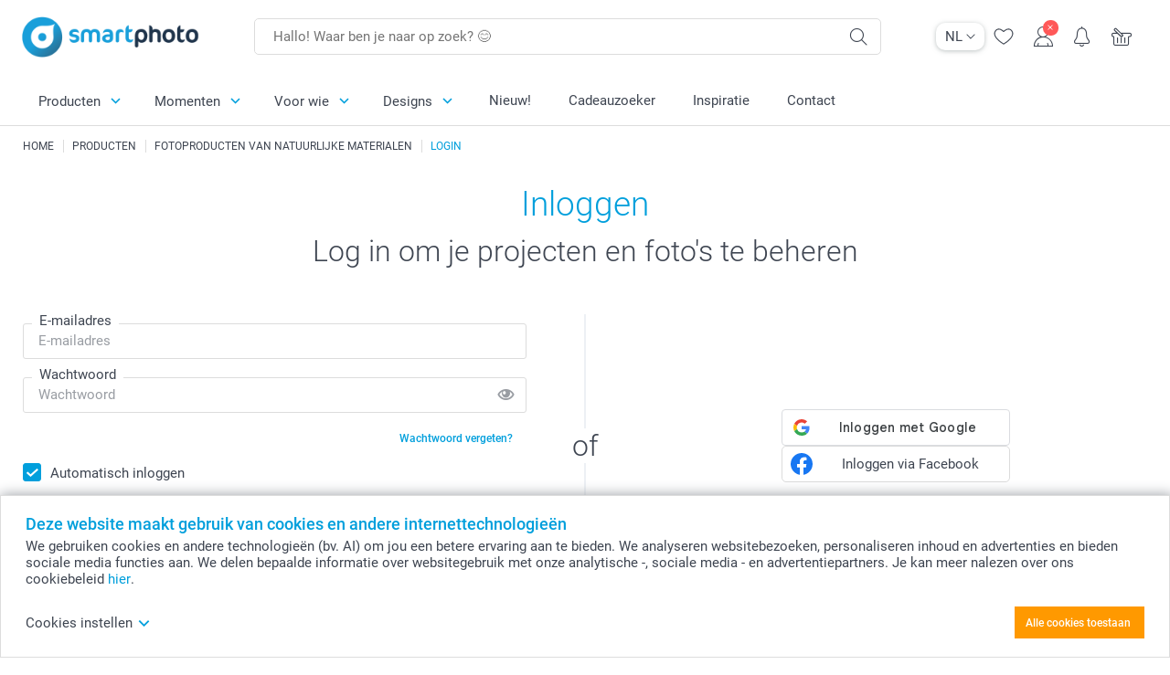

--- FILE ---
content_type: text/html; charset=utf-8
request_url: https://www.smartphoto.be/nl/login?ReturnUrl=%2ffr%2fcadeaux-photo%2fpendentif-gravure-personnalise%2fcreatedefinition.aspx%3fdes%3dNecklaceHeart_TextOnly%26pvc%3dnecklaceheartgold%26theme%3dtheme.natural&des=NecklaceHeart_TextOnly&pvc=necklaceheartgold&theme=theme.natural
body_size: 26995
content:
<!DOCTYPE html><html lang="nl" data-expressrevision="784" data-expresshash="352f5570ea65" data-isbot="True"><head><link rel="dns-prefetch" href="//c-static.smartphoto.com" /><link rel="preconnect" href="https://c-static.smartphoto.com" /><link rel="dns-prefetch" href="//consent.cookiebot.com" /><link rel="preconnect" href="https://consent.cookiebot.com" /><script id="Cookiebot" data-culture="nl" src="https://consent.cookiebot.com/uc.js" data-cbid="5d55816b-6903-4fd0-8bfb-6f24a176562f" async="async"></script><meta charset="utf-8" /><title data-abandonedvisittitle="🎁 Kom terug ..." data-abandonedvisittitlealternate="🎁 We missen je ..." data-abandonedvisitenabled="True" data-abandonedvisitspeed="2000">Login</title><meta http-equiv="X-UA-Compatible" content="IE=edge" /><meta name="viewport" content="width=device-width, initial-scale=1.0" /><meta name="robots" content="noindex,nofollow" /><link rel="canonical" href="https://www.smartphoto.be/nl/login" /><meta name="description" content="Login" /><link rel="alternate" href="https://www.smartphoto.fi/login?des=PhotoBoothStrip_PhotoOnly&amp;pvc=magnetsheetphotoboothset5&amp;theme=theme.natural" hreflang="fi" /><link rel="alternate" href="https://www.smartphoto.be/fr/login?des=PhotoBoothStrip_PhotoOnly&amp;pvc=magnetsheetphotoboothset5&amp;theme=theme.natural" hreflang="fr-be" /><link rel="alternate" href="https://www.smartphoto.be/nl/login?des=PhotoBoothStrip_PhotoOnly&amp;pvc=magnetsheetphotoboothset5&amp;theme=theme.natural" hreflang="nl-be" /><link rel="alternate" href="https://www.smartphoto.nl/login?des=PhotoBoothStrip_PhotoOnly&amp;pvc=magnetsheetphotoboothset5&amp;theme=theme.natural" hreflang="nl-nl" /><link rel="alternate" href="https://www.smartphoto.dk/login?des=PhotoBoothStrip_PhotoOnly&amp;pvc=magnetsheetphotoboothset5&amp;theme=theme.natural" hreflang="da" /><link rel="alternate" href="https://www.smartphoto.fr/login?des=PhotoBoothStrip_PhotoOnly&amp;pvc=magnetsheetphotoboothset5&amp;theme=theme.natural" hreflang="fr" /><link rel="alternate" href="https://www.smartphoto.co.uk/login?des=PhotoBoothStrip_PhotoOnly&amp;pvc=magnetsheetphotoboothset5&amp;theme=theme.natural" hreflang="en-gb" /><link rel="alternate" href="https://www.smartphoto.ie/login?des=PhotoBoothStrip_PhotoOnly&amp;pvc=magnetsheetphotoboothset5&amp;theme=theme.natural" hreflang="en-ie" /><link rel="alternate" href="https://www.smartphoto.de/login?des=PhotoBoothStrip_PhotoOnly&amp;pvc=magnetsheetphotoboothset5&amp;theme=theme.natural" hreflang="de" /><link rel="alternate" href="https://www.smartphoto.eu/login?des=PhotoBoothStrip_PhotoOnly&amp;pvc=magnetsheetphotoboothset5&amp;theme=theme.natural" hreflang="en" /><link rel="alternate" href="https://www.smartphoto.ch/de/login?des=PhotoBoothStrip_PhotoOnly&amp;pvc=magnetsheetphotoboothset5&amp;theme=theme.natural" hreflang="de-ch" /><link rel="alternate" href="https://www.smartphoto.ch/en/login?des=PhotoBoothStrip_PhotoOnly&amp;pvc=magnetsheetphotoboothset5&amp;theme=theme.natural" hreflang="en-ch" /><link rel="alternate" href="https://www.smartphoto.ch/fr/login?des=PhotoBoothStrip_PhotoOnly&amp;pvc=magnetsheetphotoboothset5&amp;theme=theme.natural" hreflang="fr-ch" /><link rel="alternate" href="https://www.smartphoto.no/login?des=PhotoBoothStrip_PhotoOnly&amp;pvc=magnetsheetphotoboothset5&amp;theme=theme.natural" hreflang="nn" /><link rel="alternate" href="https://www.smartphoto.se/login?des=PhotoBoothStrip_PhotoOnly&amp;pvc=magnetsheetphotoboothset5&amp;theme=theme.natural" hreflang="sv" /><link rel="sitemap" type="application/xml" title="Sitemap" href="https://www.smartphoto.be/sitemaps/efbe/sitemap.xml" /><link href="https://c-static.smartphoto.com/appdata/base/css/styleguide/assets/general/fonts/roboto/roboto-regular.woff2" rel="preload" type="font/woff2" crossorigin="anonymous" as="font" /><link href="https://c-static.smartphoto.com/appdata/base/css/styleguide/assets/general/fonts/roboto/roboto-medium.woff2" rel="preload" type="font/woff2" crossorigin="anonymous" as="font" /><link href="https://c-static.smartphoto.com/appdata/base/css/styleguide/assets/general/fonts/roboto/roboto-bold.woff2" rel="preload" type="font/woff2" crossorigin="anonymous" as="font" /><link href="https://c-static.smartphoto.com/appdata/base/css/styleguide/assets/general/fonts/roboto/roboto-light.woff2" rel="preload" type="font/woff2" crossorigin="anonymous" as="font" /><link rel="shortcut icon" href="https://c-static.smartphoto.com/appdata/26.1.0.784/favicon.ico?26.1.0.784" /><link rel="apple-touch-icon" href="https://c-static.smartphoto.com/content/rsp_images/header/logo/smartphoto/apple-touch-icon.png" /><link rel="preload" type="text/css" href="https://c-static.smartphoto.com/appdata/26.1.0.784/base/css/styleguide/css/compressed/main-treeshaking.min.css" as="style" /><link rel="stylesheet" type="text/css" href="https://c-static.smartphoto.com/appdata/26.1.0.784/base/css/styleguide/css/compressed/main-treeshaking.min.css" /><link rel="preload" type="text/css" href="https://c-static.smartphoto.com/appdata/26.1.0.784/css-pages/main_treeshaking.css" as="style" /><link rel="stylesheet" type="text/css" href="https://c-static.smartphoto.com/appdata/26.1.0.784/css-pages/main_treeshaking.css" /><style>@font-face{font-family:icons;src:url(https://c-static.smartphoto.com/appdata/26.1.0.784/base/css/styleguide/assets/general/fonts/icons/icons.woff2) format("woff2"),url(https://c-static.smartphoto.com/appdata/26.1.0.784/base/css/styleguide/assets/general/fonts/icons/icons.woff) format("woff"),url(https://c-static.smartphoto.com/appdata/26.1.0.784/base/css/styleguide/assets/general/fonts/icons/icons.ttf) format("truetype"),url(https://c-static.smartphoto.com/appdata/26.1.0.784/base/css/styleguide/assets/general/fonts/icons/icons.#icon) format("svg");font-display:block}@font-face{font-family:'Roboto';src:url('https://c-static.smartphoto.com/appdata/base/css/styleguide/assets/general/fonts/roboto/roboto-regular.woff2') format('woff2');font-weight:400;font-style:normal}@font-face{font-family:'Roboto';src:url('https://c-static.smartphoto.com/appdata/base/css/styleguide/assets/general/fonts/roboto/roboto-medium.woff2') format('woff2');font-weight:500;font-style:normal}@font-face{font-family:'Roboto';src:url('https://c-static.smartphoto.com/appdata/base/css/styleguide/assets/general/fonts/roboto/roboto-light.woff2') format('woff2');font-weight:300;font-style:normal}@font-face{font-family:'Roboto';src:url('https://c-static.smartphoto.com/appdata/base/css/styleguide/assets/general/fonts/roboto/roboto-bold.woff2') format('woff2');font-weight:600;font-style:normal}</style><script>var dataLayer=window.dataLayer||[];if(dataLayer.length>0){dataLayer=[{"appId":"1C148556-FC30-483D-8699-5EB3831027F6","posId":"8889361a-c9e5-4cbd-a5a3-bbf7612dd370","clientType":"Prospect","userOptIn":false,"cartAmount":0,"cartSize":0,"domainCode":"EFBE","domainName":"Extrafilm BEL","countryCode":"BEL","countryName":"Belgium","currencyCode":"EUR","euroCurrencyExchangeRate":1.00000,"languageCode":"nl","pageUrl":"https://www.smartphoto.be/nl/login?ReturnUrl=%2ffr%2fcadeaux-photo%2fpendentif-gravure-personnalise%2fcreatedefinition.aspx%3fdes%3dNecklaceHeart_TextOnly%26pvc%3dnecklaceheartgold%26theme%3dtheme.natural\u0026des=NecklaceHeart_TextOnly\u0026pvc=necklaceheartgold\u0026theme=theme.natural","pageType":"other","pageTitle":"Login","pageCode":"Login","searchResults":0,"searchTerm":"","ecommerce":{},"timestamp":"20260117120644644","shop":"Natural","theme":"Natural","datalayerVersion":"2022-06"}].concat(dataLayer);}
else{dataLayer.push({"appId":"1C148556-FC30-483D-8699-5EB3831027F6","posId":"8889361a-c9e5-4cbd-a5a3-bbf7612dd370","clientType":"Prospect","userOptIn":false,"cartAmount":0,"cartSize":0,"domainCode":"EFBE","domainName":"Extrafilm BEL","countryCode":"BEL","countryName":"Belgium","currencyCode":"EUR","euroCurrencyExchangeRate":1.00000,"languageCode":"nl","pageUrl":"https://www.smartphoto.be/nl/login?ReturnUrl=%2ffr%2fcadeaux-photo%2fpendentif-gravure-personnalise%2fcreatedefinition.aspx%3fdes%3dNecklaceHeart_TextOnly%26pvc%3dnecklaceheartgold%26theme%3dtheme.natural\u0026des=NecklaceHeart_TextOnly\u0026pvc=necklaceheartgold\u0026theme=theme.natural","pageType":"other","pageTitle":"Login","pageCode":"Login","searchResults":0,"searchTerm":"","ecommerce":{},"timestamp":"20260117120644644","shop":"Natural","theme":"Natural","datalayerVersion":"2022-06"});}
var iframeDataLayer=window.iframeDataLayer||[];iframeDataLayer.push({"appId":"1C148556-FC30-483D-8699-5EB3831027F6","posId":"8889361a-c9e5-4cbd-a5a3-bbf7612dd370","clientType":"Prospect","userOptIn":false,"cartAmount":0,"cartSize":0,"domainCode":"EFBE","domainName":"Extrafilm BEL","countryCode":"BEL","countryName":"Belgium","currencyCode":"EUR","euroCurrencyExchangeRate":1.00000,"languageCode":"nl","pageUrl":"https://www.smartphoto.be/nl/login?ReturnUrl=%2ffr%2fcadeaux-photo%2fpendentif-gravure-personnalise%2fcreatedefinition.aspx%3fdes%3dNecklaceHeart_TextOnly%26pvc%3dnecklaceheartgold%26theme%3dtheme.natural\u0026des=NecklaceHeart_TextOnly\u0026pvc=necklaceheartgold\u0026theme=theme.natural","pageType":"other","pageTitle":"Login","pageCode":"Login","searchResults":0,"searchTerm":"","ecommerce":{},"timestamp":"20260117120644644","shop":"Natural","theme":"Natural","datalayerVersion":"2022-06"});var dataLayerSite=window.dataLayerSite||[];dataLayerSite.push({"optIn":false,"returning":false,"existing":false,"email":"","language":"nl","appId":"1C148556-FC30-483D-8699-5EB3831027F6","posId":"8889361a-c9e5-4cbd-a5a3-bbf7612dd370","datalayerVersion":"2017-06"});var gtmIframeAccounts='GTM-PMGB7B7';function pushDataLayer(){return iframeDataLayer;}</script><script>var enableLeaveIntent=false;var enableLeaveIntentConfigValue=true;</script><meta property="og:site_name" content="smartphoto" /><meta property="og:url" content="https://www.smartphoto.be/nl/login" /></head><body data-showcountryselection="false" class="body--padding-bottom" data-timeoutBeforeShowingLoadingDialog="600" data-timeoutBeforeShowingSkeletonScreen="400"><header class="o-main-navigation technical-header"><div class="o-main-navigation__container"><div class="o-main-navigation__container-top"><div class="o-main-navigation__hamburger"><div class="a-hamburger-menu u-margin-left-small technical-mobile-navigation-hamburger-menu-button" tabindex="0"><span class="a-hamburger-menu__bar a-hamburger-menu__first-bar"> </span> <span class="a-hamburger-menu__bar a-hamburger-menu__second-bar"> </span> <span class="a-hamburger-menu__bar a-hamburger-menu__third-bar"> </span> <span class="a-hamburger-menu__bar a-hamburger-menu__fourth-bar"> </span></div><div class="o-main-navigation__hamburger-menu technical-mobile-navigation-hamburger-menu-container"><div class="o-main-navigation__navigation-mobile-component o-navigation-mobile m-navigation-overlay technical-mobile-navigation"><div class="m-navigation-overlay__mobile-view" id="technical-mobile-menu" data-page-id="8603b2e6-3d94-477e-99bd-d635dd62fdc1" data-current-language="NL"></div></div></div></div><div class="a-logo a-logo--default"><a href="/" class="a-logo__link" title="Ga naar de startpagina" tabindex="0"> <img class="a-logo__image" src="https://c-static.smartphoto.com/structured/repositoryimage/header/sgheader/logo/image/logosmartphoto_retina_2.png" alt="Ga naar de startpagina" title="Ga naar de startpagina" /> </a></div><div class="m-search-bar o-main-navigation__searchbar m-search-bar--desktop"><form class="m-search-bar__form" method="get" action="/nl/search"><label for="searchTermDesktop" class="u-hide">Gebruik deze zoekbalk om te vinden wat je zoekt.</label> <input type="search" id="searchTermDesktop" name="searchterm" class="m-search-bar__input" placeholder="Hallo! Waar ben je naar op zoek? 😊" tabindex="0" /> <button class="m-search-bar__submit icon-search_thin" type="submit" title="Start zoekopdracht" tabindex="0"></button></form></div><div class="o-main-navigation__icon-navigation o-main-navigation__icon-navigation-component o-icon-navigation"><div class="o-icon-navigation__language-selector"><div class="technical-language-selector a-language-selector u-hide-on-mobile-full" tabindex="0"><div class="a-language-selector__current"><p class="a-typography a-typography--p a-language-selector__language-active" title="Huidige taal">NL</p><span class="v2-a-icon technical-icon a-language-selector__icon v2-a-icon--x-small"> <i class="v2-a-icon__icon technical-icon-file"> <svg class="v2-a-icon__svg"><use class="v2-a-icon__use" href="/svg/arrow-down-bold-symbol.svg#arrow-down-bold-symbol"></use></svg> </i> </span></div><div class="a-language-selector__choices"><a class="a-language-selector__link" href="/nl/login?returnurl=%2ffr%2fcadeaux-photo%2fpendentif-gravure-personnalise%2fcreatedefinition.aspx%3fdes%3dnecklaceheart_textonly%26pvc%3dnecklaceheartgold%26theme%3dtheme.natural&amp;des=necklaceheart_textonly&amp;pvc=necklaceheartgold&amp;theme=theme.natural" title="Kies taal NL"><p class="a-typography a-typography--p a-language-selector__language a-language-selector__language--selected">NL</p></a> <a class="a-language-selector__link" href="/fr/login?returnurl=%2ffr%2fcadeaux-photo%2fpendentif-gravure-personnalise%2fcreatedefinition.aspx%3fdes%3dnecklaceheart_textonly%26pvc%3dnecklaceheartgold%26theme%3dtheme.natural&amp;des=necklaceheart_textonly&amp;pvc=necklaceheartgold&amp;theme=theme.natural" title="Kies taal FR"><p class="a-typography a-typography--p a-language-selector__language">FR</p></a></div></div></div><div class="o-icon-navigation__search"><i class="o-icon-navigation__icon o-icon-navigation__search-icon icon-search_thin"></i><div class="o-icon-navigation__menu-container o-icon-navigation__search-bar"><div class="m-search-bar o-icon-navigation__search-bar-component technical-mobile-searchbar"><form class="m-search-bar__form" method="get" action="/nl/search"><label for="searchTermMobile" class="u-hide">Gebruik deze zoekbalk om te vinden wat je zoekt.</label> <input type="search" id="searchTermMobile" name="searchterm" class="m-search-bar__input" placeholder="Hallo! Waar ben je naar op zoek? 😊" tabindex="0" /> <button class="m-search-bar__submit icon-search_thin" type="submit" title="Start zoekopdracht" tabindex="0"></button></form></div></div></div><div class="o-icon-navigation__wishlist"><a href="/nl/wishlist" class="o-icon-navigation__wishlist-link"> <span class="a-icon technical-icon a-icon--single a-icon--no-fill a-icon--single a-icon--no-fill"> <i class="a-icon__icon"> <svg class="v2-a-icon__svg"><use class="v2-a-icon__use" href="/svg/heart-symbol.svg#heart-symbol"></use></svg> </i> </span> </a></div><div class="o-icon-navigation__user"><a class="o-icon-navigation__user-link" href="/nl/mijn-account" tabindex="0" title="Ga naar de inlogpagina om in te loggen of te registreren op onze website"> <i class="o-icon-navigation__icon o-icon-navigation__user-icon icon-profile"> <span class="a-count o-icon-navigation__count o-icon-navigation__count--close" /> </i> </a></div><script>var accountType='';</script><div class="o-icon-navigation__notifications-center"><i class="o-icon-navigation__icon o-icon-navigation__notifications-center__icon icon-bell" tabindex="0" title="Bekijk je meldingen"> <span class="a-count o-icon-navigation__count" style="display:none">0</span> </i><div class="o-icon-navigation__menu-container o-icon-navigation__notifications-center-menu"><div class="o-icon-navigation__notifications-center-component o-notifications-center m-navigation-overlay"><div class="technical-notification-center-overlay"><div class="m-navigation-overlay__close-container"><span class="m-navigation-overlay__close-text">Sluiten</span> <span class="m-navigation-overlay__close-icon icon-close"></span></div><div class="m-navigation-overlay__content"></div></div></div></div></div><div class="o-icon-navigation__shopping-cart o-icon-navigation__shopping-cart--empty"><a href="/nl/cart" class="o-icon-navigation__user-link" tabindex="0" title="Ga naar je winkelwagen"> <i class="o-icon-navigation__icon o-icon-navigation__shopping-cart-icon icon-shopping-basket"> </i> </a></div></div></div><div class="o-main-navigation__container-bottom"><div class="o-main-navigation__menu-first-level"><nav class="o-menu-first-level"><ul class="technical-desktop-left-menu o-menu-first-level__list"><li class="o-menu-first-level__list-item o-menu-first-level__list-item--has-menu-second-level technical-desktop-first-level-menu-item" data-menu-item="0" tabindex="0"><span class="o-menu-first-level__button icon-arrow-down technical-level1-button">Producten</span><div class="o-menu-second-level technical-desktop-menu-second u-hide"><div class="o-menu-second-level__container"><ul class="o-menu-second-level__list"><li class="o-menu-second-level__list-item technical-desktop-second-level-menu-item" data-menu-item="0"><div class="o-menu-second-level__menu-third-level technical-desktop-second-level-content"><div class="o-secondary-navigation-detail skeleton-loading"><div class="o-secondary-navigation-detail"><div class="m-list-of-links o-secondary-navigation-detail__product-links"><div class="m-list-of-links__link-group m-list-of-links__full-column--first-column"><p class="m-list-of-links__title">Top 10 cadeaus</p><ul class="m-list-of-links__list"><li class="m-list-of-links__list-item"><a class="a-link m-list-of-links__link" href="/nl/ai-fotostudio" target="_self"> <span itemprop="" class="a-typography technical-link-text a-link__text" data-testid="">Geschenken met AI foto</span> </a><div class="m-list-of-links__image-content"><div class="m-list-of-links__image-container" style="--aspect-ratio:1/1"><img class="m-list-of-links__list-item-image" src="https://c-static.smartphoto.com/structured/repositoryimage/generalpage/products/fun_ideas/themecentral/aifilters/tileimage/image/aifilter-tileimage-1x_2.jpg" alt="" /></div><div class="m-list-of-links__image-description"><p class="a-typography m-list-of-links__image-description__category" data-testid="">Top 10 cadeaus</p><p class="a-typography a-typography--p a-typography--medium m-list-of-links__image-description__section" data-testid="">Geschenken met AI foto</p></div></div></li><li class="m-list-of-links__list-item"><a class="a-link m-list-of-links__link" href="/nl/fotogeschenken/tassen-en-glazen" target="_self"> <span itemprop="" class="a-typography technical-link-text a-link__text" data-testid="">Mok</span> </a><div class="m-list-of-links__image-content"><div class="m-list-of-links__image-container" style="--aspect-ratio:1/1"><img class="m-list-of-links__list-item-image" src="https://c-static.smartphoto.com/structured/repositoryimage/tilegroup/fun_ideas/themecentral/mugs/tileimages/tileimage1x1/image/mugs-tileimage-1x1.jpg" alt="" /></div><div class="m-list-of-links__image-description"><p class="a-typography m-list-of-links__image-description__category" data-testid="">Top 10 cadeaus</p><p class="a-typography a-typography--p a-typography--medium m-list-of-links__image-description__section" data-testid="">Mok</p></div></div></li><li class="m-list-of-links__list-item"><a class="a-link m-list-of-links__link" href="/nl/fotogeschenken/t-shirt-bedrukken" target="_self"> <span itemprop="" class="a-typography technical-link-text a-link__text" data-testid="">T-shirt</span> </a><div class="m-list-of-links__image-content"><div class="m-list-of-links__image-container" style="--aspect-ratio:1/1"><img class="m-list-of-links__list-item-image" src="https://c-static.smartphoto.com/structured/repositoryimage/productcategory/fun_ideas/tshirtmen/tileimages/tileimage1x1/image/tshirts-tileimage-1x_2.jpg" alt="" /></div><div class="m-list-of-links__image-description"><p class="a-typography m-list-of-links__image-description__category" data-testid="">Top 10 cadeaus</p><p class="a-typography a-typography--p a-typography--medium m-list-of-links__image-description__section" data-testid="">T-shirt</p></div></div></li><li class="m-list-of-links__list-item"><a class="a-link m-list-of-links__link" href="/nl/fotogeschenken/muismat" target="_self"> <span itemprop="" class="a-typography technical-link-text a-link__text" data-testid="">Muismat</span> </a><div class="m-list-of-links__image-content"><div class="m-list-of-links__image-container" style="--aspect-ratio:1/1"><img class="m-list-of-links__list-item-image" src="https://c-static.smartphoto.com/structured/repositoryimage/productcategory/fun_ideas/mouse_pad/tileimages/tileimage1x1/image/mousepad-tileimage-1x_8.jpg" alt="" /></div><div class="m-list-of-links__image-description"><p class="a-typography m-list-of-links__image-description__category" data-testid="">Top 10 cadeaus</p><p class="a-typography a-typography--p a-typography--medium m-list-of-links__image-description__section" data-testid="">Muismat</p></div></div></li><li class="m-list-of-links__list-item"><a class="a-link m-list-of-links__link" href="/nl/fotogeschenken/geurkaars" target="_self"> <span itemprop="" class="a-typography technical-link-text a-link__text" data-testid="">Geurkaars</span> </a><div class="m-list-of-links__image-content"><div class="m-list-of-links__image-container" style="--aspect-ratio:1/1"><img class="m-list-of-links__list-item-image" src="https://c-static.smartphoto.com/structured/repositoryimage/productcategory/fun_ideas/scented_candles/tileimage/image/scentedcandlewhite-tileimage-1x1.jpg" alt="" /></div><div class="m-list-of-links__image-description"><p class="a-typography m-list-of-links__image-description__category" data-testid="">Top 10 cadeaus</p><p class="a-typography a-typography--p a-typography--medium m-list-of-links__image-description__section" data-testid="">Geurkaars</p></div></div></li><li class="m-list-of-links__list-item"><a class="a-link m-list-of-links__link" href="/nl/fotogeschenken/kussen" target="_self"> <span itemprop="" class="a-typography technical-link-text a-link__text" data-testid="">Kussen</span> </a><div class="m-list-of-links__image-content"><div class="m-list-of-links__image-container" style="--aspect-ratio:1/1"><img class="m-list-of-links__list-item-image" src="https://c-static.smartphoto.com/structured/repositoryimage/productcategory/fun_ideas/pillow/tileimages/tileimage1x1/image/pillows-tileimage-1x_8.jpg" alt="" /></div><div class="m-list-of-links__image-description"><p class="a-typography m-list-of-links__image-description__category" data-testid="">Top 10 cadeaus</p><p class="a-typography a-typography--p a-typography--medium m-list-of-links__image-description__section" data-testid="">Kussen</p></div></div></li><li class="m-list-of-links__list-item"><a class="a-link m-list-of-links__link" href="/nl/fotogeschenken/puzzel" target="_self"> <span itemprop="" class="a-typography technical-link-text a-link__text" data-testid="">Puzzel</span> </a><div class="m-list-of-links__image-content"><div class="m-list-of-links__image-container" style="--aspect-ratio:1/1"><img class="m-list-of-links__list-item-image" src="https://c-static.smartphoto.com/structured/repositoryimage/productcategory/fun_ideas/puzzle/tileimages/tileimage1x1/image/puzzle-tileimage-1x_3.jpg" alt="" /></div><div class="m-list-of-links__image-description"><p class="a-typography m-list-of-links__image-description__category" data-testid="">Top 10 cadeaus</p><p class="a-typography a-typography--p a-typography--medium m-list-of-links__image-description__section" data-testid="">Puzzel</p></div></div></li><li class="m-list-of-links__list-item"><a class="a-link m-list-of-links__link" href="/nl/fotogeschenken/koekjesdoos" target="_self"> <span itemprop="" class="a-typography technical-link-text a-link__text" data-testid="">Koekjesdoos</span> </a><div class="m-list-of-links__image-content"><div class="m-list-of-links__image-container" style="--aspect-ratio:1/1"><img class="m-list-of-links__list-item-image" src="https://c-static.smartphoto.com/structured/repositoryimage/productcategory/fun_ideas/cookie_tin/tileimages/tileimage1x1/image/cookietin-tileimage-1x1-default.jpg" alt="" /></div><div class="m-list-of-links__image-description"><p class="a-typography m-list-of-links__image-description__category" data-testid="">Top 10 cadeaus</p><p class="a-typography a-typography--p a-typography--medium m-list-of-links__image-description__section" data-testid="">Koekjesdoos</p></div></div></li><li class="m-list-of-links__list-item"><a class="a-link m-list-of-links__link" href="/nl/producten/sleutelhangers-en-accessoires" target="_self"> <span itemprop="" class="a-typography technical-link-text a-link__text" data-testid="">Sleutelhanger</span> </a><div class="m-list-of-links__image-content"><div class="m-list-of-links__image-container" style="--aspect-ratio:1/1"><img class="m-list-of-links__list-item-image" src="https://c-static.smartphoto.com/structured/repositoryimage/tilegroup/themecentral/accessories_bagsnkeys/tileimages/tileimage1x1/image/keychain-tileimage-1x1.jpg" alt="" /></div><div class="m-list-of-links__image-description"><p class="a-typography m-list-of-links__image-description__category" data-testid="">Top 10 cadeaus</p><p class="a-typography a-typography--p a-typography--medium m-list-of-links__image-description__section" data-testid="">Sleutelhanger</p></div></div></li><li class="m-list-of-links__list-item"><a class="a-link m-list-of-links__link" href="/nl/wanddecoratie/locatie-poster" target="_self"> <span itemprop="" class="a-typography technical-link-text a-link__text" data-testid="">Locatie poster</span> </a><div class="m-list-of-links__image-content"><div class="m-list-of-links__image-container" style="--aspect-ratio:1/1"><img class="m-list-of-links__list-item-image" src="https://c-static.smartphoto.com/structured/repositoryimage/productcategory/wall_decoration/poster_maps/tileimage/image/maps-tileimage-1x_2.jpg" alt="" /></div><div class="m-list-of-links__image-description"><p class="a-typography m-list-of-links__image-description__category" data-testid="">Top 10 cadeaus</p><p class="a-typography a-typography--p a-typography--medium m-list-of-links__image-description__section" data-testid="">Locatie poster</p></div></div></li></ul></div><div class="m-list-of-links__link-group m-list-of-links__full-column--second-column"><p class="m-list-of-links__title">Populaire categorie&#xEB;n</p><ul class="m-list-of-links__list"><li class="m-list-of-links__list-item"><a class="a-link m-list-of-links__link" href="/nl/fotogeschenken/tassen-en-glazen" target="_self"> <span itemprop="" class="a-typography technical-link-text a-link__text" data-testid="">Mokken & glazen</span> </a><div class="m-list-of-links__image-content"><div class="m-list-of-links__image-container" style="--aspect-ratio:1/1"><img class="m-list-of-links__list-item-image" src="https://c-static.smartphoto.com/structured/repositoryimage/tilegroup/fun_ideas/themecentral/mugs/tileimages/tileimage1x1/image/mugs-tileimage-1x1.jpg" alt="" /></div><div class="m-list-of-links__image-description"><p class="a-typography m-list-of-links__image-description__category" data-testid="">Populaire categorieën</p><p class="a-typography a-typography--p a-typography--medium m-list-of-links__image-description__section" data-testid="">Mokken & glazen</p></div></div></li><li class="m-list-of-links__list-item"><a class="a-link m-list-of-links__link" href="/nl/producten/eten-en-drinken" target="_self"> <span itemprop="" class="a-typography technical-link-text a-link__text" data-testid="">Eten & drinken</span> </a><div class="m-list-of-links__image-content"><div class="m-list-of-links__image-container" style="--aspect-ratio:1/1"><img class="m-list-of-links__list-item-image" src="https://c-static.smartphoto.com/structured/repositoryimage/tilegroup/themecentral/consumables/tileimages/tileimage1x1/image/food-drinks-tileimage-1x_2.jpg" alt="" /></div><div class="m-list-of-links__image-description"><p class="a-typography m-list-of-links__image-description__category" data-testid="">Populaire categorieën</p><p class="a-typography a-typography--p a-typography--medium m-list-of-links__image-description__section" data-testid="">Eten & drinken</p></div></div></li><li class="m-list-of-links__list-item"><a class="a-link m-list-of-links__link" href="/nl/fotogeschenken/smartphone-cases" target="_self"> <span itemprop="" class="a-typography technical-link-text a-link__text" data-testid="">Smartphone & tablet hoesjes</span> </a><div class="m-list-of-links__image-content"><div class="m-list-of-links__image-container" style="--aspect-ratio:1/1"><img class="m-list-of-links__list-item-image" src="https://c-static.smartphoto.com/structured/repositoryimage/generalpage/products/fun_ideas/themecentral/cases/tileimage/image/phonecases-tileimage-1x1.jpg" alt="" /></div><div class="m-list-of-links__image-description"><p class="a-typography m-list-of-links__image-description__category" data-testid="">Populaire categorieën</p><p class="a-typography a-typography--p a-typography--medium m-list-of-links__image-description__section" data-testid="">Smartphone & tablet hoesjes</p></div></div></li><li class="m-list-of-links__list-item"><a class="a-link m-list-of-links__link" href="/nl/ai-fotostudio" target="_self"> <span itemprop="" class="a-typography technical-link-text a-link__text" data-testid="">Geschenken met AI foto</span> </a><div class="m-list-of-links__image-content"><div class="m-list-of-links__image-container" style="--aspect-ratio:1/1"><img class="m-list-of-links__list-item-image" src="https://c-static.smartphoto.com/structured/repositoryimage/generalpage/products/fun_ideas/themecentral/aifilters/tileimage/image/aifilter-tileimage-1x_2.jpg" alt="" /></div><div class="m-list-of-links__image-description"><p class="a-typography m-list-of-links__image-description__category" data-testid="">Populaire categorieën</p><p class="a-typography a-typography--p a-typography--medium m-list-of-links__image-description__section" data-testid="">Geschenken met AI foto</p></div></div></li><li class="m-list-of-links__list-item"><a class="a-link m-list-of-links__link" href="/nl/fotogeschenken/alle-magneten" target="_self"> <span itemprop="" class="a-typography technical-link-text a-link__text" data-testid="">Magneten</span> </a><div class="m-list-of-links__image-content"><div class="m-list-of-links__image-container" style="--aspect-ratio:1/1"><img class="m-list-of-links__list-item-image" src="https://c-static.smartphoto.com/structured/repositoryimage/tilegroup/fun_ideas/themecentral/magnets/tileimages/tileimage1x1/image/magnets-overview-tileimage-1x1.jpg" alt="" /></div><div class="m-list-of-links__image-description"><p class="a-typography m-list-of-links__image-description__category" data-testid="">Populaire categorieën</p><p class="a-typography a-typography--p a-typography--medium m-list-of-links__image-description__section" data-testid="">Magneten</p></div></div></li><li class="m-list-of-links__list-item"><a class="a-link m-list-of-links__link" href="/nl/fotogeschenken/textiel/tassen-en-portemonnees" target="_self"> <span itemprop="" class="a-typography technical-link-text a-link__text" data-testid="">Tassen & portemonnees</span> </a><div class="m-list-of-links__image-content"><div class="m-list-of-links__image-container" style="--aspect-ratio:1/1"><img class="m-list-of-links__list-item-image" src="https://c-static.smartphoto.com/structured/repositoryimage/tilegroup/fun_ideas/themecentral/textile/bags_wallets/tileimages/tileimage1x1/image/bagswallets-tileimage-1x_2.jpg" alt="" /></div><div class="m-list-of-links__image-description"><p class="a-typography m-list-of-links__image-description__category" data-testid="">Populaire categorieën</p><p class="a-typography a-typography--p a-typography--medium m-list-of-links__image-description__section" data-testid="">Tassen & portemonnees</p></div></div></li><li class="m-list-of-links__list-item"><a class="a-link m-list-of-links__link" href="/nl/fotogeschenken/textiel" target="_self"> <span itemprop="" class="a-typography technical-link-text a-link__text" data-testid="">Kledij en textiel</span> </a><div class="m-list-of-links__image-content"><div class="m-list-of-links__image-container" style="--aspect-ratio:1/1"><img class="m-list-of-links__list-item-image" src="https://c-static.smartphoto.com/structured/repositoryimage/tilegroup/fun_ideas/themecentral/textile/tileimages/tileimage1x1/image/textile-tileimage-1x_2.jpg" alt="" /></div><div class="m-list-of-links__image-description"><p class="a-typography m-list-of-links__image-description__category" data-testid="">Populaire categorieën</p><p class="a-typography a-typography--p a-typography--medium m-list-of-links__image-description__section" data-testid="">Kledij en textiel</p></div></div></li><li class="m-list-of-links__list-item"><a class="a-link m-list-of-links__link" href="/nl/fotogeschenken/speelgoed" target="_self"> <span itemprop="" class="a-typography technical-link-text a-link__text" data-testid="">Speelgoed</span> </a><div class="m-list-of-links__image-content"><div class="m-list-of-links__image-container" style="--aspect-ratio:1/1"><img class="m-list-of-links__list-item-image" src="https://c-static.smartphoto.com/structured/repositoryimage/tilegroup/fun_ideas/themecentral/toys/tileimages/tileimage1x1/image/toys-tileimage-1x_6.jpg" alt="" /></div><div class="m-list-of-links__image-description"><p class="a-typography m-list-of-links__image-description__category" data-testid="">Populaire categorieën</p><p class="a-typography a-typography--p a-typography--medium m-list-of-links__image-description__section" data-testid="">Speelgoed</p></div></div></li><li class="m-list-of-links__list-item"><a class="a-link m-list-of-links__link" href="/nl/producten/woondecoratie" target="_self"> <span itemprop="" class="a-typography technical-link-text a-link__text" data-testid="">Woondecoratie</span> </a><div class="m-list-of-links__image-content"><div class="m-list-of-links__image-container" style="--aspect-ratio:1/1"><img class="m-list-of-links__list-item-image" src="https://c-static.smartphoto.com/structured/repositoryimage/tilegroup/themecentral/homedeco/tileimages/tileimage1x1/image/homedecoration-tileimage-1x1.jpg" alt="" /></div><div class="m-list-of-links__image-description"><p class="a-typography m-list-of-links__image-description__category" data-testid="">Populaire categorieën</p><p class="a-typography a-typography--p a-typography--medium m-list-of-links__image-description__section" data-testid="">Woondecoratie</p></div></div></li><li class="m-list-of-links__list-item"><a class="a-link m-list-of-links__link" href="/nl/producten/accessoires-bureau" target="_self"> <span itemprop="" class="a-typography technical-link-text a-link__text" data-testid="">Bureaudecoratie</span> </a><div class="m-list-of-links__image-content"><div class="m-list-of-links__image-container" style="--aspect-ratio:1/1"><img class="m-list-of-links__list-item-image" src="https://c-static.smartphoto.com/structured/repositoryimage/tilegroup/themecentral/stationery/tileimages/tileimage1x1/image/stationery-tileimage-1x1.jpg" alt="Stationery" /></div><div class="m-list-of-links__image-description"><p class="a-typography m-list-of-links__image-description__category" data-testid="">Populaire categorieën</p><p class="a-typography a-typography--p a-typography--medium m-list-of-links__image-description__section" data-testid="">Bureaudecoratie</p></div></div></li><li class="m-list-of-links__list-item"><a class="a-link m-list-of-links__link" href="/nl/huisdieren" target="_self"> <span itemprop="" class="a-typography technical-link-text a-link__text" data-testid="">Huisdieraccessoires</span> </a><div class="m-list-of-links__image-content"><div class="m-list-of-links__image-container" style="--aspect-ratio:1/1"><img class="m-list-of-links__list-item-image" src="https://c-static.smartphoto.com/structured/repositoryimage/tilegroup/shops/pets/tileimages/tileimage1x1/image/pets-tileimage-1x1.jpg" alt="" /></div><div class="m-list-of-links__image-description"><p class="a-typography m-list-of-links__image-description__category" data-testid="">Populaire categorieën</p><p class="a-typography a-typography--p a-typography--medium m-list-of-links__image-description__section" data-testid="">Huisdieraccessoires</p></div></div></li><li class="m-list-of-links__list-item"><a class="a-link m-list-of-links__link" href="/nl/producten/sleutelhangers-en-accessoires" target="_self"> <span itemprop="" class="a-typography technical-link-text a-link__text" data-testid="">Kleine accessoires</span> </a><div class="m-list-of-links__image-content"><div class="m-list-of-links__image-container" style="--aspect-ratio:1/1"><img class="m-list-of-links__list-item-image" src="https://c-static.smartphoto.com/structured/repositoryimage/tilegroup/themecentral/accessories_bagsnkeys/tileimages/tileimage1x1/image/keychain-tileimage-1x1.jpg" alt="" /></div><div class="m-list-of-links__image-description"><p class="a-typography m-list-of-links__image-description__category" data-testid="">Populaire categorieën</p><p class="a-typography a-typography--p a-typography--medium m-list-of-links__image-description__section" data-testid="">Kleine accessoires</p></div></div></li><li class="m-list-of-links__list-item"><a class="a-link m-list-of-links__link" href="/nl/geschenkdozen" target="_self"> <span itemprop="" class="a-typography technical-link-text a-link__text" data-testid="">Geschenkboxen</span> </a><div class="m-list-of-links__image-content"><div class="m-list-of-links__image-container" style="--aspect-ratio:1/1"><img class="m-list-of-links__list-item-image" src="https://c-static.smartphoto.com/structured/repositoryimage/tilegroup/smart2give_boxes/tileimages/tileimage1x1/image/s2g-overview-tileimage-1x_2.jpg" alt="" /></div><div class="m-list-of-links__image-description"><p class="a-typography m-list-of-links__image-description__category" data-testid="">Populaire categorieën</p><p class="a-typography a-typography--p a-typography--medium m-list-of-links__image-description__section" data-testid="">Geschenkboxen</p></div></div></li><li class="m-list-of-links__list-item"><a class="a-link m-list-of-links__link" href="/nl/verjaardag/bedankjes" target="_self"> <span itemprop="" class="a-typography technical-link-text a-link__text" data-testid="">Bedankjes</span> </a><div class="m-list-of-links__image-content"><div class="m-list-of-links__image-container" style="--aspect-ratio:1/1"><img class="m-list-of-links__list-item-image" src="https://c-static.smartphoto.com/structured/repositoryimage/tilegroup/events/birthday/party/thankyousg/tileimages/tileimage1x1/image/thank-you-gifts-tileimage-1x1.jpg" alt="" /></div><div class="m-list-of-links__image-description"><p class="a-typography m-list-of-links__image-description__category" data-testid="">Populaire categorieën</p><p class="a-typography a-typography--p a-typography--medium m-list-of-links__image-description__section" data-testid="">Bedankjes</p></div></div></li></ul></div><div class="o-secondary-navigation-detail__product-view"><a class="a-link a-link--icon-after a-link a-link--with-highlight o-secondary-navigation-detail__product-category-link a-link--icon-large a-link--hover-animation" href="/nl/fotogeschenken" target="_self"><p class="technical-link-text a-link__text">Ontdek alle <span class="a-link__text--highlight">Geschenken</span></p><span class="a-link__icon icon-arrow-right"></span> </a><div class="o-secondary-navigation-detail__product-preview"><div class="m-list-of-links__image-content"><div class="m-list-of-links__image-container" style="--aspect-ratio:1/1"><a href="/nl/fotogeschenken" title="Geschenken" target="_self"> <img class="m-list-of-links__list-item-image" src="https://c-static.smartphoto.com/structured/repositoryimage/tilegroup/fun_ideas/tileimages/tileimage1x1/image/overview-gifts-tileimage-1x_2.jpg" alt="" /> </a></div><div class="m-list-of-links__image-description"><p>Geschenken</p></div></div></div></div></div></div></div></div><button class="a-button a-button--icon-after-text a-button--large icon-arrow-right o-menu-second-level__button technical-third-link-item" type="button"> Geschenken </button></li><li class="o-menu-second-level__list-item technical-desktop-second-level-menu-item" data-menu-item="1"><div class="o-menu-second-level__menu-third-level technical-desktop-second-level-content"><div class="o-secondary-navigation-detail skeleton-loading"><div class="o-secondary-navigation-detail"><div class="m-list-of-links o-secondary-navigation-detail__product-links"><div class="m-list-of-links__link-group m-list-of-links__medium--first-column-top"><p class="m-list-of-links__title">Per formaat of type</p><ul class="m-list-of-links__list"><li class="m-list-of-links__list-item"><a class="a-link m-list-of-links__link" href="/nl/fotoboeken/maak-je-fotoboek?pvc=photobookxlsqhardpers" target="_self"> <span itemprop="" class="a-typography technical-link-text a-link__text" data-testid="">Fotoboek XL</span> </a><div class="m-list-of-links__image-content"><div class="m-list-of-links__image-container" style="--aspect-ratio:1/1"><img class="m-list-of-links__list-item-image" src="https://c-static.smartphoto.com/structured/repositoryimage/headerdesktopnavsubcat/products/photobooks/thirdleveldesktopmenu/inenv54mhodedaoixxtnv5ue64/fourthlevelmenu/d6xgyh3frktudnpfbpwlyxmlwe/image/image/photobooks-xl-tileimage-1x_4.jpg" alt="" /></div><div class="m-list-of-links__image-description"><p class="a-typography m-list-of-links__image-description__category" data-testid="">Per formaat of type</p><p class="a-typography a-typography--p a-typography--medium m-list-of-links__image-description__section" data-testid="">Fotoboek XL</p></div></div></li><li class="m-list-of-links__list-item"><a class="a-link m-list-of-links__link" href="/nl/fotoboeken/maak-je-fotoboek?pvc=photobooklsqhardpers" target="_self"> <span itemprop="" class="a-typography technical-link-text a-link__text" data-testid="">Fotoboek L</span> </a><div class="m-list-of-links__image-content"><div class="m-list-of-links__image-container" style="--aspect-ratio:1/1"><img class="m-list-of-links__list-item-image" src="https://c-static.smartphoto.com/structured/repositoryimage/headerdesktopnavsubcat/products/photobooks/thirdleveldesktopmenu/scc4odakfx3evdrzp7jcbp4koi/fourthlevelmenu/i4tosnbjboteplzgfc7taoqmnm/image/image/photobooks-l-tileimage-1x_4.jpg" alt="" /></div><div class="m-list-of-links__image-description"><p class="a-typography m-list-of-links__image-description__category" data-testid="">Per formaat of type</p><p class="a-typography a-typography--p a-typography--medium m-list-of-links__image-description__section" data-testid="">Fotoboek L</p></div></div></li><li class="m-list-of-links__list-item"><a class="a-link m-list-of-links__link" href="/nl/fotoboeken/maak-je-fotoboek?pvc=photobookmlhardpers" target="_self"> <span itemprop="" class="a-typography technical-link-text a-link__text" data-testid="">Fotoboek M</span> </a><div class="m-list-of-links__image-content"><div class="m-list-of-links__image-container" style="--aspect-ratio:1/1"><img class="m-list-of-links__list-item-image" src="https://c-static.smartphoto.com/structured/repositoryimage/headerdesktopnavsubcat/products/photobooks/thirdleveldesktopmenu/uzjnqvpxetaexfgjsn7ytox2da/fourthlevelmenu/yhkghsty3equpb2g42b3lojbcm/image/image/photobooks-m-tileimage-1x_4.jpg" alt="" /></div><div class="m-list-of-links__image-description"><p class="a-typography m-list-of-links__image-description__category" data-testid="">Per formaat of type</p><p class="a-typography a-typography--p a-typography--medium m-list-of-links__image-description__section" data-testid="">Fotoboek M</p></div></div></li><li class="m-list-of-links__list-item"><a class="a-link m-list-of-links__link" href="/nl/fotoboeken/maak-je-fotoboek?pvc=photobookllhardpers" target="_self"> <span itemprop="" class="a-typography technical-link-text a-link__text" data-testid="">Fotoboek met harde kaft</span> </a><div class="m-list-of-links__image-content"><div class="m-list-of-links__image-container" style="--aspect-ratio:1/1"><img class="m-list-of-links__list-item-image" src="https://c-static.smartphoto.com/structured/repositoryimage/headerdesktopnavsubcat/products/photobooks/thirdleveldesktopmenu/vaocce6iljwuplg7lgtd2jtg2m/fourthlevelmenu/vir53ldm4lcejjzwds6f4uvkqi/image/image/photobooks-hardcover-tileimage-1x_4.jpg" alt="" /></div><div class="m-list-of-links__image-description"><p class="a-typography m-list-of-links__image-description__category" data-testid="">Per formaat of type</p><p class="a-typography a-typography--p a-typography--medium m-list-of-links__image-description__section" data-testid="">Fotoboek met harde kaft</p></div></div></li><li class="m-list-of-links__list-item"><a class="a-link m-list-of-links__link" href="/nl/fotoboeken/maak-je-fotoboek?pvc=photobookllsoftpers" target="_self"> <span itemprop="" class="a-typography technical-link-text a-link__text" data-testid="">Fotoboek met zachte kaft</span> </a><div class="m-list-of-links__image-content"><div class="m-list-of-links__image-container" style="--aspect-ratio:1/1"><img class="m-list-of-links__list-item-image" src="https://c-static.smartphoto.com/structured/repositoryimage/headerdesktopnavsubcat/products/photobooks/thirdleveldesktopmenu/ynyl2t722rqehnur7apny5pxpa/fourthlevelmenu/tkgggopf7kyebn5koehqzwmg6i/image/image/photobooks-softcover-tileimage-1x_4.jpg" alt="" /></div><div class="m-list-of-links__image-description"><p class="a-typography m-list-of-links__image-description__category" data-testid="">Per formaat of type</p><p class="a-typography a-typography--p a-typography--medium m-list-of-links__image-description__section" data-testid="">Fotoboek met zachte kaft</p></div></div></li><li class="m-list-of-links__list-item"><a class="a-link m-list-of-links__link" href="/nl/fotoboeken/maak-je-fotoboek?pvc=photobooklphardlinen" target="_self"> <span itemprop="" class="a-typography technical-link-text a-link__text" data-testid="">Fotoboek met linnen kaft</span> </a><div class="m-list-of-links__image-content"><div class="m-list-of-links__image-container" style="--aspect-ratio:1/1"><img class="m-list-of-links__list-item-image" src="https://c-static.smartphoto.com/structured/repositoryimage/headerdesktopnavsubcat/products/photobooks/thirdleveldesktopmenu/7km43bmxdjqudgqlkmntunxbqa/fourthlevelmenu/fyfopcwsbaqebgsrhizgfxw6sa/image/image/photobooks-linen-tileimage-1x_4.jpg" alt="" /></div><div class="m-list-of-links__image-description"><p class="a-typography m-list-of-links__image-description__category" data-testid="">Per formaat of type</p><p class="a-typography a-typography--p a-typography--medium m-list-of-links__image-description__section" data-testid="">Fotoboek met linnen kaft</p></div></div></li><li class="m-list-of-links__list-item"><a class="a-link m-list-of-links__link" href="/nl/fotoboeken/maak-je-fotoboek?pvc=photobooklphardleather" target="_self"> <span itemprop="" class="a-typography technical-link-text a-link__text" data-testid="">Fotoboek met lederen kaft</span> </a><div class="m-list-of-links__image-content"><div class="m-list-of-links__image-container" style="--aspect-ratio:1/1"><img class="m-list-of-links__list-item-image" src="https://c-static.smartphoto.com/structured/repositoryimage/headerdesktopnavsubcat/products/photobooks/thirdleveldesktopmenu/glwytuwap4uepodqll4xg2tuqa/fourthlevelmenu/yit5y24v7j5uzgxajtnjkgofbi/image/image/photobooks-leather-tileimage-1x_4.jpg" alt="" /></div><div class="m-list-of-links__image-description"><p class="a-typography m-list-of-links__image-description__category" data-testid="">Per formaat of type</p><p class="a-typography a-typography--p a-typography--medium m-list-of-links__image-description__section" data-testid="">Fotoboek met lederen kaft</p></div></div></li><li class="m-list-of-links__list-item"><a class="a-link m-list-of-links__link" href="/nl/foto-afdrukken/fotoalbum-met-fotoprints" target="_self"> <span itemprop="" class="a-typography technical-link-text a-link__text" data-testid="">Fotoalbums met fotoprints</span> </a><div class="m-list-of-links__image-content"><div class="m-list-of-links__image-container" style="--aspect-ratio:1/1"><img class="m-list-of-links__list-item-image" src="https://c-static.smartphoto.com/structured/repositoryimage/tilegroup/prints_posters/printsinbooks/tileimages/tileimage1x1/image/collectionbooks-tileimage-1x1.jpg" alt="" /></div><div class="m-list-of-links__image-description"><p class="a-typography m-list-of-links__image-description__category" data-testid="">Per formaat of type</p><p class="a-typography a-typography--p a-typography--medium m-list-of-links__image-description__section" data-testid="">Fotoalbums met fotoprints</p></div></div></li></ul></div><div class="m-list-of-links__link-group m-list-of-links__medium--second-column-top"><p class="m-list-of-links__title">Bijzondere boekjes</p><ul class="m-list-of-links__list"><li class="m-list-of-links__list-item"><a class="a-link m-list-of-links__link" href="/nl/fotogeschenken/citatenboekje" target="_self"> <span itemprop="" class="a-typography technical-link-text a-link__text" data-testid="">Citatenboek</span> </a><div class="m-list-of-links__image-content"><div class="m-list-of-links__image-container" style="--aspect-ratio:1/1"><img class="m-list-of-links__list-item-image" src="https://c-static.smartphoto.com/structured/repositoryimage/productcategory/fun_ideas/quotebook/tileimages/tileimage1x1/image/quotebook-tileimage-1x_11.jpg" alt="" /></div><div class="m-list-of-links__image-description"><p class="a-typography m-list-of-links__image-description__category" data-testid="">Bijzondere boekjes</p><p class="a-typography a-typography--p a-typography--medium m-list-of-links__image-description__section" data-testid="">Citatenboek</p></div></div></li><li class="m-list-of-links__list-item"><a class="a-link m-list-of-links__link" href="/nl/fotogeschenken/gepersonaliseerd-kinderboek" target="_self"> <span itemprop="" class="a-typography technical-link-text a-link__text" data-testid="">Boeken voor de (aller)kleinsten</span> </a><div class="m-list-of-links__image-content"><div class="m-list-of-links__image-container" style="--aspect-ratio:1/1"><img class="m-list-of-links__list-item-image" src="https://c-static.smartphoto.com/structured/repositoryimage/tilegroup/fun_ideas/themecentral/books/tileimages/tileimage1x1/image/themecentral-books-tileimage-1x_2.jpg" alt="" /></div><div class="m-list-of-links__image-description"><p class="a-typography m-list-of-links__image-description__category" data-testid="">Bijzondere boekjes</p><p class="a-typography a-typography--p a-typography--medium m-list-of-links__image-description__section" data-testid="">Boeken voor de (aller)kleinsten</p></div></div></li><li class="m-list-of-links__list-item"><a class="a-link m-list-of-links__link" href="/nl/fotogeschenken/receptenboekje" target="_self"> <span itemprop="" class="a-typography technical-link-text a-link__text" data-testid="">Receptenboek</span> </a><div class="m-list-of-links__image-content"><div class="m-list-of-links__image-container" style="--aspect-ratio:1/1"><img class="m-list-of-links__list-item-image" src="https://c-static.smartphoto.com/structured/repositoryimage/productcategory/fun_ideas/recipe_book/tileimages/tileimage1x1/image/recipebook-tileimage-1x1.jpg" alt="Een receptenboekje maken" /></div><div class="m-list-of-links__image-description"><p class="a-typography m-list-of-links__image-description__category" data-testid="">Bijzondere boekjes</p><p class="a-typography a-typography--p a-typography--medium m-list-of-links__image-description__section" data-testid="">Receptenboek</p></div></div></li><li class="m-list-of-links__list-item"><a class="a-link m-list-of-links__link" href="/nl/fotogeschenken/zwangerschapsdagboek" target="_self"> <span itemprop="" class="a-typography technical-link-text a-link__text" data-testid="">Zwangerschapsdagboek</span> </a><div class="m-list-of-links__image-content"><div class="m-list-of-links__image-container" style="--aspect-ratio:1/1"><img class="m-list-of-links__list-item-image" src="https://c-static.smartphoto.com/structured/repositoryimage/productcategory/fun_ideas/fitb_pregnancy/tileimage/image/fitb-pregnancy-tileimage-1x_2.jpg" alt="" /></div><div class="m-list-of-links__image-description"><p class="a-typography m-list-of-links__image-description__category" data-testid="">Bijzondere boekjes</p><p class="a-typography a-typography--p a-typography--medium m-list-of-links__image-description__section" data-testid="">Zwangerschapsdagboek</p></div></div></li><li class="m-list-of-links__list-item"><a class="a-link m-list-of-links__link" href="/nl/fotogeschenken/uitsprakenboekje" target="_self"> <span itemprop="" class="a-typography technical-link-text a-link__text" data-testid="">Uitsprakenboek</span> </a><div class="m-list-of-links__image-content"><div class="m-list-of-links__image-container" style="--aspect-ratio:1/1"><img class="m-list-of-links__list-item-image" src="https://c-static.smartphoto.com/structured/repositoryimage/productcategory/fun_ideas/fitb_firstquotes/tileimage/image/fitb-tileimage-1x1.jpg" alt="" /></div><div class="m-list-of-links__image-description"><p class="a-typography m-list-of-links__image-description__category" data-testid="">Bijzondere boekjes</p><p class="a-typography a-typography--p a-typography--medium m-list-of-links__image-description__section" data-testid="">Uitsprakenboek</p></div></div></li><li class="m-list-of-links__list-item"><a class="a-link m-list-of-links__link" href="/nl/fotogeschenken/gastenboek" target="_self"> <span itemprop="" class="a-typography technical-link-text a-link__text" data-testid="">Gastenboek</span> </a><div class="m-list-of-links__image-content"><div class="m-list-of-links__image-container" style="--aspect-ratio:1/1"><img class="m-list-of-links__list-item-image" src="https://c-static.smartphoto.com/structured/repositoryimage/productcategory/fun_ideas/guestbook/tileimages/tileimage1x1/image/guestbook_tileimage_1x_2.jpg" alt="Maak een Gastenboek" /></div><div class="m-list-of-links__image-description"><p class="a-typography m-list-of-links__image-description__category" data-testid="">Bijzondere boekjes</p><p class="a-typography a-typography--p a-typography--medium m-list-of-links__image-description__section" data-testid="">Gastenboek</p></div></div></li></ul></div><div class="o-secondary-navigation-detail__product-view"><a class="a-link a-link--icon-after a-link a-link--with-highlight o-secondary-navigation-detail__product-category-link a-link--icon-large a-link--hover-animation" href="/nl/fotoboeken" target="_self"><p class="technical-link-text a-link__text">Ontdek alle <span class="a-link__text--highlight">Fotoboeken</span></p><span class="a-link__icon icon-arrow-right"></span> </a><div class="o-secondary-navigation-detail__product-preview"><div class="m-list-of-links__image-content"><div class="m-list-of-links__image-container" style="--aspect-ratio:1/1"><a href="/nl/fotoboeken" title="Fotoboeken" target="_self"> <img class="m-list-of-links__list-item-image" src="https://c-static.smartphoto.com/structured/repositoryimage/tilegroup/photobooks/tileimages/tileimage1x1/image/photobooks-tileimage-1x_4.jpg" alt="Fotobøger - Lav din egen fotobog online hos smartphoto" /> </a></div><div class="m-list-of-links__image-description"><p>Fotoboeken</p></div></div></div></div></div></div></div></div><button class="a-button a-button--icon-after-text a-button--large icon-arrow-right o-menu-second-level__button technical-third-link-item" type="button"> Fotoboeken </button></li><li class="o-menu-second-level__list-item technical-desktop-second-level-menu-item" data-menu-item="2"><div class="o-menu-second-level__menu-third-level technical-desktop-second-level-content"><div class="o-secondary-navigation-detail skeleton-loading"><div class="o-secondary-navigation-detail"><div class="m-list-of-links o-secondary-navigation-detail__product-links"><div class="m-list-of-links__link-group m-list-of-links__medium--first-column-top"><p class="m-list-of-links__title">Materiaal</p><ul class="m-list-of-links__list"><li class="m-list-of-links__list-item"><a class="a-link m-list-of-links__link" href="/nl/wanddecoratie/foto-op-canvas" target="_self"> <span itemprop="" class="a-typography technical-link-text a-link__text" data-testid="">Foto op Canvas</span> </a><div class="m-list-of-links__image-content"><div class="m-list-of-links__image-container" style="--aspect-ratio:1/1"><img class="m-list-of-links__list-item-image" src="https://c-static.smartphoto.com/structured/repositoryimage/generalpage/wall_decoration/overviewcanvas/tileimage/image/pop-canvas_1x1.jpg" alt="" /></div><div class="m-list-of-links__image-description"><p class="a-typography m-list-of-links__image-description__category" data-testid="">Materiaal</p><p class="a-typography a-typography--p a-typography--medium m-list-of-links__image-description__section" data-testid="">Foto op Canvas</p></div></div></li><li class="m-list-of-links__list-item"><a class="a-link m-list-of-links__link" href="/nl/wanddecoratie/hout" target="_self"> <span itemprop="" class="a-typography technical-link-text a-link__text" data-testid="">Foto op Hout</span> </a><div class="m-list-of-links__image-content"><div class="m-list-of-links__image-container" style="--aspect-ratio:1/1"><img class="m-list-of-links__list-item-image" src="https://c-static.smartphoto.com/structured/repositoryimage/generalpage/wall_decoration/overviewwood/tileimage/image/wood-tileimage-1x1.jpg" alt="" /></div><div class="m-list-of-links__image-description"><p class="a-typography m-list-of-links__image-description__category" data-testid="">Materiaal</p><p class="a-typography a-typography--p a-typography--medium m-list-of-links__image-description__section" data-testid="">Foto op Hout</p></div></div></li><li class="m-list-of-links__list-item"><a class="a-link m-list-of-links__link" href="/nl/wanddecoratie/foto-op-aluminium" target="_self"> <span itemprop="" class="a-typography technical-link-text a-link__text" data-testid="">Foto op Aluminium</span> </a><div class="m-list-of-links__image-content"><div class="m-list-of-links__image-container" style="--aspect-ratio:1/1"><img class="m-list-of-links__list-item-image" src="https://c-static.smartphoto.com/structured/repositoryimage/generalpage/wall_decoration/overviewaluminium/tileimage/image/metal_tileimage_1x1.jpg" alt="" /></div><div class="m-list-of-links__image-description"><p class="a-typography m-list-of-links__image-description__category" data-testid="">Materiaal</p><p class="a-typography a-typography--p a-typography--medium m-list-of-links__image-description__section" data-testid="">Foto op Aluminium</p></div></div></li><li class="m-list-of-links__list-item"><a class="a-link m-list-of-links__link" href="/nl/wanddecoratie/forex" target="_self"> <span itemprop="" class="a-typography technical-link-text a-link__text" data-testid="">Foto op Forex</span> </a><div class="m-list-of-links__image-content"><div class="m-list-of-links__image-container" style="--aspect-ratio:1/1"><img class="m-list-of-links__list-item-image" src="https://c-static.smartphoto.com/structured/repositoryimage/generalpage/wall_decoration/overviewsolidposter/tileimage/image/overview-solidposter-1x1.jpg" alt="" /></div><div class="m-list-of-links__image-description"><p class="a-typography m-list-of-links__image-description__category" data-testid="">Materiaal</p><p class="a-typography a-typography--p a-typography--medium m-list-of-links__image-description__section" data-testid="">Foto op Forex</p></div></div></li><li class="m-list-of-links__list-item"><a class="a-link m-list-of-links__link" href="/nl/wanddecoratie/foto-op-acrylglas" target="_self"> <span itemprop="" class="a-typography technical-link-text a-link__text" data-testid="">Foto op Acryl</span> </a><div class="m-list-of-links__image-content"><div class="m-list-of-links__image-container" style="--aspect-ratio:1/1"><img class="m-list-of-links__list-item-image" src="https://c-static.smartphoto.com/structured/repositoryimage/productcategory/wall_decoration/acryl6mm/tileimage/image/acrylicphoto-tileimage-1x1-def.jpg" alt="" /></div><div class="m-list-of-links__image-description"><p class="a-typography m-list-of-links__image-description__category" data-testid="">Materiaal</p><p class="a-typography a-typography--p a-typography--medium m-list-of-links__image-description__section" data-testid="">Foto op Acryl</p></div></div></li><li class="m-list-of-links__list-item"><a class="a-link m-list-of-links__link" href="/nl/wanddecoratie/fotopapier" target="_self"> <span itemprop="" class="a-typography technical-link-text a-link__text" data-testid="">Foto op Poster</span> </a><div class="m-list-of-links__image-content"><div class="m-list-of-links__image-container" style="--aspect-ratio:1/1"><img class="m-list-of-links__list-item-image" src="https://c-static.smartphoto.com/structured/repositoryimage/generalpage/wall_decoration/overviewphotopaper/tileimage/image/pop-poster_1x1.jpg" alt="" /></div><div class="m-list-of-links__image-description"><p class="a-typography m-list-of-links__image-description__category" data-testid="">Materiaal</p><p class="a-typography a-typography--p a-typography--medium m-list-of-links__image-description__section" data-testid="">Foto op Poster</p></div></div></li><li class="m-list-of-links__list-item"><a class="a-link m-list-of-links__link" href="/nl/wanddecoratie/tuinposter" target="_self"> <span itemprop="" class="a-typography technical-link-text a-link__text" data-testid="">Tuinposter</span> </a><div class="m-list-of-links__image-content"><div class="m-list-of-links__image-container" style="--aspect-ratio:1/1"><img class="m-list-of-links__list-item-image" src="https://c-static.smartphoto.com/structured/repositoryimage/productcategory/wall_decoration/outdoor_poster/tileimage/image/outdoorbanner-tileimage-1x1-def.jpg" alt="" /></div><div class="m-list-of-links__image-description"><p class="a-typography m-list-of-links__image-description__category" data-testid="">Materiaal</p><p class="a-typography a-typography--p a-typography--medium m-list-of-links__image-description__section" data-testid="">Tuinposter</p></div></div></li></ul></div><div class="m-list-of-links__link-group m-list-of-links__medium--second-column-top"><p class="m-list-of-links__title">Speciaal formaat</p><ul class="m-list-of-links__list"><li class="m-list-of-links__list-item"><a class="a-link m-list-of-links__link" href="/nl/wanddecoratie/meerluik-canvas-meerdere-fotos" target="_self"> <span itemprop="" class="a-typography technical-link-text a-link__text" data-testid="">Canvas collage</span> </a><div class="m-list-of-links__image-content"><div class="m-list-of-links__image-container" style="--aspect-ratio:1/1"><img class="m-list-of-links__list-item-image" src="https://c-static.smartphoto.com/structured/repositoryimage/productcategory/wall_decoration/dyw_gallery_canvas/tileimages/tileimage1x1/image/gallerycanvas_tileimage_1x1.jpg" alt="" /></div><div class="m-list-of-links__image-description"><p class="a-typography m-list-of-links__image-description__category" data-testid="">Speciaal formaat</p><p class="a-typography a-typography--p a-typography--medium m-list-of-links__image-description__section" data-testid="">Canvas collage</p></div></div></li><li class="m-list-of-links__list-item"><a class="a-link m-list-of-links__link" href="/nl/wanddecoratie/meerluik-canvas" target="_self"> <span itemprop="" class="a-typography technical-link-text a-link__text" data-testid="">Canvas foto split</span> </a><div class="m-list-of-links__image-content"><div class="m-list-of-links__image-container" style="--aspect-ratio:1/1"><img class="m-list-of-links__list-item-image" src="https://c-static.smartphoto.com/structured/repositoryimage/productcategory/wall_decoration/dyw_split_photo_canvas/tileimages/tileimage1x1/image/splitphoto_tileimage_1x_2.jpg" alt="" /></div><div class="m-list-of-links__image-description"><p class="a-typography m-list-of-links__image-description__category" data-testid="">Speciaal formaat</p><p class="a-typography a-typography--p a-typography--medium m-list-of-links__image-description__section" data-testid="">Canvas foto split</p></div></div></li><li class="m-list-of-links__list-item"><a class="a-link m-list-of-links__link" href="/nl/wanddecoratie/meerluik-forex-meerdere-fotos" target="_self"> <span itemprop="" class="a-typography technical-link-text a-link__text" data-testid="">Forex collage</span> </a><div class="m-list-of-links__image-content"><div class="m-list-of-links__image-container" style="--aspect-ratio:1/1"><img class="m-list-of-links__list-item-image" src="https://c-static.smartphoto.com/structured/repositoryimage/productcategory/wall_decoration/dyw_gallery_directforex/tileimages/tileimage1x1/image/gallery-forex-tileimage-1x1.jpg" alt="Maak een Meerluik forex fotogalerij" /></div><div class="m-list-of-links__image-description"><p class="a-typography m-list-of-links__image-description__category" data-testid="">Speciaal formaat</p><p class="a-typography a-typography--p a-typography--medium m-list-of-links__image-description__section" data-testid="">Forex collage</p></div></div></li><li class="m-list-of-links__list-item"><a class="a-link m-list-of-links__link" href="/nl/wanddecoratie/meerluik-forex" target="_self"> <span itemprop="" class="a-typography technical-link-text a-link__text" data-testid="">Forex foto split</span> </a><div class="m-list-of-links__image-content"><div class="m-list-of-links__image-container" style="--aspect-ratio:1/1"><img class="m-list-of-links__list-item-image" src="https://c-static.smartphoto.com/structured/repositoryimage/productcategory/wall_decoration/dyw_split_directforex/tileimages/tileimage1x1/image/split-forex-tileimage-1x1.jpg" alt="Meerluik forex" /></div><div class="m-list-of-links__image-description"><p class="a-typography m-list-of-links__image-description__category" data-testid="">Speciaal formaat</p><p class="a-typography a-typography--p a-typography--medium m-list-of-links__image-description__section" data-testid="">Forex foto split</p></div></div></li><li class="m-list-of-links__list-item"><a class="a-link m-list-of-links__link" href="/nl/wanddecoratie/foto-op-alu-hexagon" target="_self"> <span itemprop="" class="a-typography technical-link-text a-link__text" data-testid="">Muurtegels hexagon</span> </a><div class="m-list-of-links__image-content"><div class="m-list-of-links__image-container" style="--aspect-ratio:1/1"><img class="m-list-of-links__list-item-image" src="https://c-static.smartphoto.com/structured/repositoryimage/productcategory/wall_decoration/dyw_gallery_alu_hexagon/tileimages/tileimage1x1/image/hexagon-tileimage-1x1.gif" alt="Foto op aluminium hexagon" /></div><div class="m-list-of-links__image-description"><p class="a-typography m-list-of-links__image-description__category" data-testid="">Speciaal formaat</p><p class="a-typography a-typography--p a-typography--medium m-list-of-links__image-description__section" data-testid="">Muurtegels hexagon</p></div></div></li><li class="m-list-of-links__list-item"><a class="a-link m-list-of-links__link" href="/nl/wanddecoratie/foto-cirkel" target="_self"> <span itemprop="" class="a-typography technical-link-text a-link__text" data-testid="">Muurtegels rond</span> </a><div class="m-list-of-links__image-content"><div class="m-list-of-links__image-container" style="--aspect-ratio:1/1"><img class="m-list-of-links__list-item-image" src="https://c-static.smartphoto.com/structured/repositoryimage/productcategory/wall_decoration/dyw_gallery_tiles_round/tileimages/tileimage1x1/image/gallery-round-tileimage-1x1.gif" alt="" /></div><div class="m-list-of-links__image-description"><p class="a-typography m-list-of-links__image-description__category" data-testid="">Speciaal formaat</p><p class="a-typography a-typography--p a-typography--medium m-list-of-links__image-description__section" data-testid="">Muurtegels rond</p></div></div></li><li class="m-list-of-links__list-item"><a class="a-link m-list-of-links__link" href="/nl/wanddecoratie/foto-vierkant" target="_self"> <span itemprop="" class="a-typography technical-link-text a-link__text" data-testid="">Muurtegels vierkant</span> </a><div class="m-list-of-links__image-content"><div class="m-list-of-links__image-container" style="--aspect-ratio:1/1"><img class="m-list-of-links__list-item-image" src="https://c-static.smartphoto.com/structured/repositoryimage/productcategory/wall_decoration/dyw_gallery_tiles_square/tileimages/tileimage1x1/image/gallery-square-tileimage-1x1.gif" alt="" /></div><div class="m-list-of-links__image-description"><p class="a-typography m-list-of-links__image-description__category" data-testid="">Speciaal formaat</p><p class="a-typography a-typography--p a-typography--medium m-list-of-links__image-description__section" data-testid="">Muurtegels vierkant</p></div></div></li></ul></div><div class="m-list-of-links__link-group m-list-of-links__single"><a class="a-link m-list-of-links__title" href="/nl/wanddecoratie/locatie-poster" target="_self"> <span itemprop="" class="a-typography technical-link-text a-link__text" data-testid="">Gepersonaliseerde locatie poster</span> </a><ul class="m-list-of-links__list"><li class="m-list-of-links__list-item"><a class="a-link m-list-of-links__link" href="/nl/wanddecoratie/locatie-poster?pvc=directforexmaps40x60" target="_self"> <span itemprop="" class="a-typography technical-link-text a-link__text" data-testid="">Stadskaart op Forex</span> </a><div class="m-list-of-links__image-content"><div class="m-list-of-links__image-container" style="--aspect-ratio:1/1"><img class="m-list-of-links__list-item-image" src="https://c-static.smartphoto.com/structured/repositoryimage/headerdesktopnavsubcat/products/wall_decoration/thirdleveldesktopmenu/y7nygisw2yye7jhxyk2hbmlfu4/fourthlevelmenu/qdow7qv5wabunmzr6xwaxjfbxi/image/image/maps_shoot_lifestyle1.jpg" alt="Locatie poster op forex" /></div><div class="m-list-of-links__image-description"><p class="a-typography m-list-of-links__image-description__category" data-testid="">Gepersonaliseerde locatie poster</p><p class="a-typography a-typography--p a-typography--medium m-list-of-links__image-description__section" data-testid="">Stadskaart op Forex</p></div></div></li><li class="m-list-of-links__list-item"><a class="a-link m-list-of-links__link" href="/nl/wanddecoratie/locatie-poster?pvc=forexmaps40x60" target="_self"> <span itemprop="" class="a-typography technical-link-text a-link__text" data-testid="">Stadskaart op aluminium</span> </a><div class="m-list-of-links__image-content"><div class="m-list-of-links__image-container" style="--aspect-ratio:1/1"><img class="m-list-of-links__list-item-image" src="https://c-static.smartphoto.com/structured/repositoryimage/headerdesktopnavsubcat/products/wall_decoration/thirdleveldesktopmenu/emyxgrcvg7bupdmz5346mxmvgq/fourthlevelmenu/ruzw5g5mlkmedgei3pjk4u5y5u/image/image/maps_shoot_lifestyle11.jpg" alt="locatie poster op aluminium" /></div><div class="m-list-of-links__image-description"><p class="a-typography m-list-of-links__image-description__category" data-testid="">Gepersonaliseerde locatie poster</p><p class="a-typography a-typography--p a-typography--medium m-list-of-links__image-description__section" data-testid="">Stadskaart op aluminium</p></div></div></li><li class="m-list-of-links__list-item"><a class="a-link m-list-of-links__link" href="/nl/wanddecoratie/locatie-poster?pvc=postermaps40x60" target="_self"> <span itemprop="" class="a-typography technical-link-text a-link__text" data-testid="">Stadskaart op poster</span> </a><div class="m-list-of-links__image-content"><div class="m-list-of-links__image-container" style="--aspect-ratio:1/1"><img class="m-list-of-links__list-item-image" src="https://c-static.smartphoto.com/structured/repositoryimage/headerdesktopnavsubcat/products/wall_decoration/thirdleveldesktopmenu/nfeleqc3hmnufejpgbhvfturwe/fourthlevelmenu/al6higkhydnuxdtmyrekgykg5m/image/image/maps_shoot_lifestyle10.jpg" alt="Stadskaart op poster" /></div><div class="m-list-of-links__image-description"><p class="a-typography m-list-of-links__image-description__category" data-testid="">Gepersonaliseerde locatie poster</p><p class="a-typography a-typography--p a-typography--medium m-list-of-links__image-description__section" data-testid="">Stadskaart op poster</p></div></div></li><li class="m-list-of-links__list-item"><a class="a-link m-list-of-links__link" href="/nl/wanddecoratie/locatie-poster?pvc=postermapsframe40x60natural" target="_self"> <span itemprop="" class="a-typography technical-link-text a-link__text" data-testid="">Stadskaart op ingekaderde poster</span> </a><div class="m-list-of-links__image-content"><div class="m-list-of-links__image-container" style="--aspect-ratio:1/1"><img class="m-list-of-links__list-item-image" src="https://c-static.smartphoto.com/structured/repositoryimage/headerdesktopnavsubcat/products/wall_decoration/thirdleveldesktopmenu/6ua6x2dcjnluhilk6hroqeehi4/fourthlevelmenu/rg5mnzszfhpunffdzpz3xqdoyu/image/image/maps_shoot_lifestyle6.jpg" alt="Stadskaart op ingekaderde poster" /></div><div class="m-list-of-links__image-description"><p class="a-typography m-list-of-links__image-description__category" data-testid="">Gepersonaliseerde locatie poster</p><p class="a-typography a-typography--p a-typography--medium m-list-of-links__image-description__section" data-testid="">Stadskaart op ingekaderde poster</p></div></div></li></ul></div><div class="o-secondary-navigation-detail__product-view"><a class="a-link a-link--icon-after a-link a-link--with-highlight o-secondary-navigation-detail__product-category-link a-link--icon-large a-link--hover-animation" href="/nl/wanddecoratie" target="_self"><p class="technical-link-text a-link__text">Ontdek alle <span class="a-link__text--highlight">Wanddecoratie</span></p><span class="a-link__icon icon-arrow-right"></span> </a><div class="o-secondary-navigation-detail__product-preview"><div class="m-list-of-links__image-content"><div class="m-list-of-links__image-container" style="--aspect-ratio:1/1"><a href="/nl/wanddecoratie" title="Wanddecoratie" target="_self"> <img class="m-list-of-links__list-item-image" src="https://c-static.smartphoto.com/structured/repositoryimage/generalpage/wall_decoration/tileimage/image/walldeco-tileimage-1x1.jpg" alt="" /> </a></div><div class="m-list-of-links__image-description"><p>Wanddecoratie</p></div></div></div></div></div></div></div></div><button class="a-button a-button--icon-after-text a-button--large icon-arrow-right o-menu-second-level__button technical-third-link-item" type="button"> Wanddecoratie </button></li><li class="o-menu-second-level__list-item technical-desktop-second-level-menu-item" data-menu-item="3"><div class="o-menu-second-level__menu-third-level technical-desktop-second-level-content"><div class="o-secondary-navigation-detail skeleton-loading"><div class="o-secondary-navigation-detail"><div class="m-list-of-links o-secondary-navigation-detail__product-links"><div class="m-list-of-links__link-group m-list-of-links__medium--first-column-top"><p class="m-list-of-links__title">Kalenders</p><ul class="m-list-of-links__list"><li class="m-list-of-links__list-item"><a class="a-link m-list-of-links__link" href="/nl/fotokalenders-fotoagendas/wandkalender" target="_self"> <span itemprop="" class="a-typography technical-link-text a-link__text" data-testid="">Wandkalender</span> </a><div class="m-list-of-links__image-content"><div class="m-list-of-links__image-container" style="--aspect-ratio:1/1"><img class="m-list-of-links__list-item-image" src="https://c-static.smartphoto.com/structured/repositoryimage/productcategory/calendars/wall_calendar/tileimage/image/overview-wallcalendar-tileimage-1x1.jpg" alt="" /></div><div class="m-list-of-links__image-description"><p class="a-typography m-list-of-links__image-description__category" data-testid="">Kalenders</p><p class="a-typography a-typography--p a-typography--medium m-list-of-links__image-description__section" data-testid="">Wandkalender</p></div></div></li><li class="m-list-of-links__list-item"><a class="a-link m-list-of-links__link" href="/nl/fotokalenders-fotoagendas/bureaukalender" target="_self"> <span itemprop="" class="a-typography technical-link-text a-link__text" data-testid="">Bureaukalender</span> </a><div class="m-list-of-links__image-content"><div class="m-list-of-links__image-container" style="--aspect-ratio:1/1"><img class="m-list-of-links__list-item-image" src="https://c-static.smartphoto.com/structured/repositoryimage/tilegroup/calendars/overviewdesk/tileimage/image/overview-deskcalendar-tileimage-1x_2.jpg" alt="" /></div><div class="m-list-of-links__image-description"><p class="a-typography m-list-of-links__image-description__category" data-testid="">Kalenders</p><p class="a-typography a-typography--p a-typography--medium m-list-of-links__image-description__section" data-testid="">Bureaukalender</p></div></div></li><li class="m-list-of-links__list-item"><a class="a-link m-list-of-links__link" href="/nl/fotokalenders-fotoagendas/bureaukalender-hout" target="_self"> <span itemprop="" class="a-typography technical-link-text a-link__text" data-testid="">Kalender in houten standaard</span> </a><div class="m-list-of-links__image-content"><div class="m-list-of-links__image-container" style="--aspect-ratio:1/1"><img class="m-list-of-links__list-item-image" src="https://c-static.smartphoto.com/structured/repositoryimage/productcategory/calendars/desk_calendar_wood/tileimage/image/calendarinwoodenblock-tileimage-1x1.jpg" alt="" /></div><div class="m-list-of-links__image-description"><p class="a-typography m-list-of-links__image-description__category" data-testid="">Kalenders</p><p class="a-typography a-typography--p a-typography--medium m-list-of-links__image-description__section" data-testid="">Kalender in houten standaard</p></div></div></li><li class="m-list-of-links__list-item"><a class="a-link m-list-of-links__link" href="/nl/fotokalenders-fotoagendas/verjaardagskalender" target="_self"> <span itemprop="" class="a-typography technical-link-text a-link__text" data-testid="">Verjaardagskalender</span> </a><div class="m-list-of-links__image-content"><div class="m-list-of-links__image-container" style="--aspect-ratio:1/1"><img class="m-list-of-links__list-item-image" src="https://c-static.smartphoto.com/structured/repositoryimage/productcategory/calendars/birthday_calendar/tileimages/tileimage1x1/image/birthdaycalendar-tileimage-1x_3.jpg" alt="" /></div><div class="m-list-of-links__image-description"><p class="a-typography m-list-of-links__image-description__category" data-testid="">Kalenders</p><p class="a-typography a-typography--p a-typography--medium m-list-of-links__image-description__section" data-testid="">Verjaardagskalender</p></div></div></li><li class="m-list-of-links__list-item"><a class="a-link m-list-of-links__link" href="/nl/fotokalenders-fotoagendas/familieplanner" target="_self"> <span itemprop="" class="a-typography technical-link-text a-link__text" data-testid="">Familieplanner</span> </a><div class="m-list-of-links__image-content"><div class="m-list-of-links__image-container" style="--aspect-ratio:1/1"><img class="m-list-of-links__list-item-image" src="https://c-static.smartphoto.com/structured/repositoryimage/productcategory/calendars/family_planner/tileimages/tileimage1x1/image/familyplanner-tileimage-1x_3.jpg" alt="" /></div><div class="m-list-of-links__image-description"><p class="a-typography m-list-of-links__image-description__category" data-testid="">Kalenders</p><p class="a-typography a-typography--p a-typography--medium m-list-of-links__image-description__section" data-testid="">Familieplanner</p></div></div></li><li class="m-list-of-links__list-item"><a class="a-link m-list-of-links__link" href="/nl/fotokalenders-fotoagendas/wandkalender?pvc=calendarwall14x30" target="_self"> <span itemprop="" class="a-typography technical-link-text a-link__text" data-testid="">Keukenkalender</span> </a><div class="m-list-of-links__image-content"><div class="m-list-of-links__image-container" style="--aspect-ratio:1/1"><img class="m-list-of-links__list-item-image" src="https://c-static.smartphoto.com/structured/repositoryimage/headerdesktopnavsubcat/products/calendars/thirdleveldesktopmenu/ln5g6c6crauedopllpckvskkdm/fourthlevelmenu/siy6fmhpztpurfyz5npxtdpkm4/image/image/calendrier de cuisine_3.jpg" alt="" /></div><div class="m-list-of-links__image-description"><p class="a-typography m-list-of-links__image-description__category" data-testid="">Kalenders</p><p class="a-typography a-typography--p a-typography--medium m-list-of-links__image-description__section" data-testid="">Keukenkalender</p></div></div></li></ul></div><div class="m-list-of-links__link-group m-list-of-links__medium--second-column-top"><p class="m-list-of-links__title">Jaarplanners</p><ul class="m-list-of-links__list"><li class="m-list-of-links__list-item"><a class="a-link m-list-of-links__link" href="/nl/fotokalenders-fotoagendas/jaarplanner" target="_self"> <span itemprop="" class="a-typography technical-link-text a-link__text" data-testid="">Jaarplanner op poster</span> </a><div class="m-list-of-links__image-content"><div class="m-list-of-links__image-container" style="--aspect-ratio:1/1"><img class="m-list-of-links__list-item-image" src="https://c-static.smartphoto.com/structured/repositoryimage/productcategory/calendars/year_planner/tileimage/image/yearplanner-tileimage-1x1.jpg" alt="" /></div><div class="m-list-of-links__image-description"><p class="a-typography m-list-of-links__image-description__category" data-testid="">Jaarplanners</p><p class="a-typography a-typography--p a-typography--medium m-list-of-links__image-description__section" data-testid="">Jaarplanner op poster</p></div></div></li><li class="m-list-of-links__list-item"><a class="a-link m-list-of-links__link" href="/nl/fotokalenders-fotoagendas/jaarplanner-magnetische-hanger" target="_self"> <span itemprop="" class="a-typography technical-link-text a-link__text" data-testid="">Jaarplanner met magnetische hanger</span> </a><div class="m-list-of-links__image-content"><div class="m-list-of-links__image-container" style="--aspect-ratio:1/1"><img class="m-list-of-links__list-item-image" src="https://c-static.smartphoto.com/structured/repositoryimage/productcategory/calendars/year_planner_magnetic_hanger/tileimage/image/yearplannermagnetichanger-tileimage-1x_2.jpg" alt="" /></div><div class="m-list-of-links__image-description"><p class="a-typography m-list-of-links__image-description__category" data-testid="">Jaarplanners</p><p class="a-typography a-typography--p a-typography--medium m-list-of-links__image-description__section" data-testid="">Jaarplanner met magnetische hanger</p></div></div></li><li class="m-list-of-links__list-item"><a class="a-link m-list-of-links__link" href="/nl/fotokalenders-fotoagendas/jaarplanner" target="_self"> <span itemprop="" class="a-typography technical-link-text a-link__text" data-testid="">Jaarplanner met frame</span> </a><div class="m-list-of-links__image-content"><div class="m-list-of-links__image-container" style="--aspect-ratio:1/1"><img class="m-list-of-links__list-item-image" src="https://c-static.smartphoto.com/structured/repositoryimage/productcategory/calendars/year_planner/tileimage/image/yearplanner-tileimage-1x1.jpg" alt="" /></div><div class="m-list-of-links__image-description"><p class="a-typography m-list-of-links__image-description__category" data-testid="">Jaarplanners</p><p class="a-typography a-typography--p a-typography--medium m-list-of-links__image-description__section" data-testid="">Jaarplanner met frame</p></div></div></li><li class="m-list-of-links__list-item"><a class="a-link m-list-of-links__link" href="/nl/fotokalenders-fotoagendas/kalender-magneten" target="_self"> <span itemprop="" class="a-typography technical-link-text a-link__text" data-testid="">Jaarplanner magnetisch (12 stuks)</span> </a><div class="m-list-of-links__image-content"><div class="m-list-of-links__image-container" style="--aspect-ratio:1/1"><img class="m-list-of-links__list-item-image" src="https://c-static.smartphoto.com/structured/repositoryimage/productcategory/calendars/magnet_sheet_calendar/tileimages/tileimage1x1/image/magnetsheetcalendar-tileimage-1x_2.jpg" alt="" /></div><div class="m-list-of-links__image-description"><p class="a-typography m-list-of-links__image-description__category" data-testid="">Jaarplanners</p><p class="a-typography a-typography--p a-typography--medium m-list-of-links__image-description__section" data-testid="">Jaarplanner magnetisch (12 stuks)</p></div></div></li><li class="m-list-of-links__list-item"><a class="a-link m-list-of-links__link" href="/nl/fotokalenders-fotoagendas/muismat-kalender" target="_self"> <span itemprop="" class="a-typography technical-link-text a-link__text" data-testid="">Muismat jaarkalender</span> </a><div class="m-list-of-links__image-content"><div class="m-list-of-links__image-container" style="--aspect-ratio:1/1"><img class="m-list-of-links__list-item-image" src="https://c-static.smartphoto.com/structured/repositoryimage/productcategory/calendars/mousepad_calendar/tileimage/image/mousepadcalendar-tileimage-1x1-replace.jpg" alt="" /></div><div class="m-list-of-links__image-description"><p class="a-typography m-list-of-links__image-description__category" data-testid="">Jaarplanners</p><p class="a-typography a-typography--p a-typography--medium m-list-of-links__image-description__section" data-testid="">Muismat jaarkalender</p></div></div></li><li class="m-list-of-links__list-item"><a class="a-link m-list-of-links__link" href="/nl/fotokalenders-fotoagendas/fotoschrift-kalender" target="_self"> <span itemprop="" class="a-typography technical-link-text a-link__text" data-testid="">Fotoschrift jaarkalender</span> </a><div class="m-list-of-links__image-content"><div class="m-list-of-links__image-container" style="--aspect-ratio:1/1"><img class="m-list-of-links__list-item-image" src="https://c-static.smartphoto.com/structured/repositoryimage/productcategory/calendars/notebook_calendar/tileimage/image/notebookcalendar-tileimage-1x_2.jpg" alt="" /></div><div class="m-list-of-links__image-description"><p class="a-typography m-list-of-links__image-description__category" data-testid="">Jaarplanners</p><p class="a-typography a-typography--p a-typography--medium m-list-of-links__image-description__section" data-testid="">Fotoschrift jaarkalender</p></div></div></li></ul></div><div class="m-list-of-links__link-group m-list-of-links__single"><p class="m-list-of-links__title">Adventskalenders</p><ul class="m-list-of-links__list"><li class="m-list-of-links__list-item"><a class="a-link m-list-of-links__link" href="/nl/fotokalenders-fotoagendas/adventskalender-overzicht/adventskalender-chocolade" target="_self"> <span itemprop="" class="a-typography technical-link-text a-link__text" data-testid="">Met chocolade</span> </a><div class="m-list-of-links__image-content"><div class="m-list-of-links__image-container" style="--aspect-ratio:1/1"><img class="m-list-of-links__list-item-image" src="https://c-static.smartphoto.com/structured/repositoryimage/productcategory/calendars/advent_calendar_box/tileimage/image/adventcalendarchocolate-tileimage-1x_2.jpg" alt="" /></div><div class="m-list-of-links__image-description"><p class="a-typography m-list-of-links__image-description__category" data-testid="">Adventskalenders</p><p class="a-typography a-typography--p a-typography--medium m-list-of-links__image-description__section" data-testid="">Met chocolade</p></div></div></li><li class="m-list-of-links__list-item"><a class="a-link m-list-of-links__link" href="/nl/fotokalenders-fotoagendas/adventskalender-overzicht/adventskalender-sleeve" target="_self"> <span itemprop="" class="a-typography technical-link-text a-link__text" data-testid="">Met foto’s</span> </a><div class="m-list-of-links__image-content"><div class="m-list-of-links__image-container" style="--aspect-ratio:1/1"><img class="m-list-of-links__list-item-image" src="https://c-static.smartphoto.com/structured/repositoryimage/productcategory/calendars/advent_calendar_sleeve/tileimage/image/adventcalendarsleeve-tileimage-1x_4.jpg" alt="" /></div><div class="m-list-of-links__image-description"><p class="a-typography m-list-of-links__image-description__category" data-testid="">Adventskalenders</p><p class="a-typography a-typography--p a-typography--medium m-list-of-links__image-description__section" data-testid="">Met foto’s</p></div></div></li><li class="m-list-of-links__list-item"><a class="a-link m-list-of-links__link" href="/nl/fotokalenders-fotoagendas/adventskalender-overzicht/adventskalender-diy" target="_self"> <span itemprop="" class="a-typography technical-link-text a-link__text" data-testid="">DIY</span> </a><div class="m-list-of-links__image-content"><div class="m-list-of-links__image-container" style="--aspect-ratio:1/1"><img class="m-list-of-links__list-item-image" src="https://c-static.smartphoto.com/structured/repositoryimage/productcategory/calendars/advent_calendar_diy/tileimage/image/adventcalendardiy-tileimage-1x1.jpg" alt="" /></div><div class="m-list-of-links__image-description"><p class="a-typography m-list-of-links__image-description__category" data-testid="">Adventskalenders</p><p class="a-typography a-typography--p a-typography--medium m-list-of-links__image-description__section" data-testid="">DIY</p></div></div></li></ul></div><div class="m-list-of-links__link-group m-list-of-links__single"><p class="m-list-of-links__title">Agenda&#x27;s</p><ul class="m-list-of-links__list"><li class="m-list-of-links__list-item"><a class="a-link m-list-of-links__link" href="/nl/fotokalenders-fotoagendas/fotoagenda?pvc=agenda14x21hardpers" target="_self"> <span itemprop="" class="a-typography technical-link-text a-link__text" data-testid="">Met harde kaft</span> </a><div class="m-list-of-links__image-content"><div class="m-list-of-links__image-container" style="--aspect-ratio:1/1"><img class="m-list-of-links__list-item-image" src="https://c-static.smartphoto.com/structured/repositoryimage/productcategory/calendars/agenda/tileimage/image/diary-tileimage-1x_2.jpg" alt="" /></div><div class="m-list-of-links__image-description"><p class="a-typography m-list-of-links__image-description__category" data-testid="">Agenda's</p><p class="a-typography a-typography--p a-typography--medium m-list-of-links__image-description__section" data-testid="">Met harde kaft</p></div></div></li><li class="m-list-of-links__list-item"><a class="a-link m-list-of-links__link" href="/nl/fotokalenders-fotoagendas/fotoagenda?pvc=agenda14x15" target="_self"> <span itemprop="" class="a-typography technical-link-text a-link__text" data-testid="">Met zachte fotokaft</span> </a><div class="m-list-of-links__image-content"><div class="m-list-of-links__image-container" style="--aspect-ratio:1/1"><img class="m-list-of-links__list-item-image" src="https://c-static.smartphoto.com/structured/repositoryimage/headerdesktopnavsubcat/products/calendars/thirdleveldesktopmenu/ddtawlolwyhezi4knnfi5to5ai/fourthlevelmenu/nvkr3acqo3luvifd62uzyfirca/image/image/agenda couverture souple_3.jpg" alt="" /></div><div class="m-list-of-links__image-description"><p class="a-typography m-list-of-links__image-description__category" data-testid="">Agenda's</p><p class="a-typography a-typography--p a-typography--medium m-list-of-links__image-description__section" data-testid="">Met zachte fotokaft</p></div></div></li></ul></div><div class="o-secondary-navigation-detail__product-view"><a class="a-link a-link--icon-after a-link a-link--with-highlight o-secondary-navigation-detail__product-category-link a-link--icon-large a-link--hover-animation" href="/nl/fotokalenders-fotoagendas" target="_self"><p class="technical-link-text a-link__text">Ontdek alle <span class="a-link__text--highlight">Kalenders & agenda's</span></p><span class="a-link__icon icon-arrow-right"></span> </a><div class="o-secondary-navigation-detail__product-preview"><div class="m-list-of-links__image-content"><div class="m-list-of-links__image-container" style="--aspect-ratio:1/1"><a href="/nl/fotokalenders-fotoagendas" title="Kalenders &amp; agenda's" target="_self"> <img class="m-list-of-links__list-item-image" src="https://c-static.smartphoto.com/structured/repositoryimage/tilegroup/calendars/tileimage/image/overview-calendars-tileimage-1x1.jpg" alt="" /> </a></div><div class="m-list-of-links__image-description"><p>Kalenders &amp; agenda&#x27;s</p></div></div></div></div></div></div></div></div><button class="a-button a-button--icon-after-text a-button--large icon-arrow-right o-menu-second-level__button technical-third-link-item" type="button"> Kalenders & agenda's </button></li><li class="o-menu-second-level__list-item technical-desktop-second-level-menu-item" data-menu-item="4"><div class="o-menu-second-level__menu-third-level technical-desktop-second-level-content"><div class="o-secondary-navigation-detail skeleton-loading"><div class="o-secondary-navigation-detail"><div class="m-list-of-links o-secondary-navigation-detail__product-links"><div class="m-list-of-links__link-group m-list-of-links__medium--first-column-top"><p class="m-list-of-links__title">Bijzondere momenten</p><ul class="m-list-of-links__list"><li class="m-list-of-links__list-item"><a class="a-link m-list-of-links__link" href="/nl/kerst/kerstkaarten?theme=theme.christmas.greeting" target="_self"> <span itemprop="" class="a-typography technical-link-text a-link__text" data-testid="">Kerstkaarten</span> </a><div class="m-list-of-links__image-content"><div class="m-list-of-links__image-container" style="--aspect-ratio:1/1"><img class="m-list-of-links__list-item-image" src="https://c-static.smartphoto.com/structured/repositoryimage/generalpage/events/christmas/cardssg/tileimage/image/overview-xmascards-tileimage-1x1.jpg" alt="" /></div><div class="m-list-of-links__image-description"><p class="a-typography m-list-of-links__image-description__category" data-testid="">Bijzondere momenten</p><p class="a-typography a-typography--p a-typography--medium m-list-of-links__image-description__section" data-testid="">Kerstkaarten</p></div></div></li><li class="m-list-of-links__list-item"><a class="a-link m-list-of-links__link" href="/nl/oudejaarsavond/nieuwjaarskaarten?theme=theme.newyear.greeting" target="_self"> <span itemprop="" class="a-typography technical-link-text a-link__text" data-testid="">Nieuwjaarskaarten</span> </a><div class="m-list-of-links__image-content"><div class="m-list-of-links__image-container" style="--aspect-ratio:1/1"><img class="m-list-of-links__list-item-image" src="https://c-static.smartphoto.com/structured/repositoryimage/generalpage/events/newyear/cards/tileimage/image/newyearseve-tileimage-1x1-xmas-mobile.jpg" alt="" /></div><div class="m-list-of-links__image-description"><p class="a-typography m-list-of-links__image-description__category" data-testid="">Bijzondere momenten</p><p class="a-typography a-typography--p a-typography--medium m-list-of-links__image-description__section" data-testid="">Nieuwjaarskaarten</p></div></div></li><li class="m-list-of-links__list-item"><a class="a-link m-list-of-links__link" href="/nl/kaartjes/fotokaarten/valentijn" target="_self"> <span itemprop="" class="a-typography technical-link-text a-link__text" data-testid="">Valentijnskaarten</span> </a><div class="m-list-of-links__image-content"><div class="m-list-of-links__image-container" style="--aspect-ratio:1/1"><img class="m-list-of-links__list-item-image" src="https://c-static.smartphoto.com/structured/repositoryimage/headerdesktopnavsubcat/products/cards/thirdleveldesktopmenu/udg3zw3vl7verkxpyagurcrtwi/fourthlevelmenu/kc6vcdkkaacupkn66z6t7qnmsu/image/image/carte de saint-valentin_3.jpg" alt="" /></div><div class="m-list-of-links__image-description"><p class="a-typography m-list-of-links__image-description__category" data-testid="">Bijzondere momenten</p><p class="a-typography a-typography--p a-typography--medium m-list-of-links__image-description__section" data-testid="">Valentijnskaarten</p></div></div></li><li class="m-list-of-links__list-item"><a class="a-link m-list-of-links__link" href="/nl/geboorte/geboortekaartjes" target="_self"> <span itemprop="" class="a-typography technical-link-text a-link__text" data-testid="">Geboortekaarten</span> </a><div class="m-list-of-links__image-content"><div class="m-list-of-links__image-container" style="--aspect-ratio:1/1"><img class="m-list-of-links__list-item-image" src="https://c-static.smartphoto.com/structured/repositoryimage/generalpage/events/birth/cards/tileimage/image/birthcards-tileimage-1x1.jpg" alt="" /></div><div class="m-list-of-links__image-description"><p class="a-typography m-list-of-links__image-description__category" data-testid="">Bijzondere momenten</p><p class="a-typography a-typography--p a-typography--medium m-list-of-links__image-description__section" data-testid="">Geboortekaarten</p></div></div></li><li class="m-list-of-links__list-item"><a class="a-link m-list-of-links__link" href="/nl/geboorte/babyborrel/uitnodiging" target="_self"> <span itemprop="" class="a-typography technical-link-text a-link__text" data-testid="">Receptiekaarten babyborrel</span> </a><div class="m-list-of-links__image-content"><div class="m-list-of-links__image-container" style="--aspect-ratio:1/1"><img class="m-list-of-links__list-item-image" src="https://c-static.smartphoto.com/structured/repositoryimage/headerdesktopnavsubcat/products/cards/thirdleveldesktopmenu/r5mx2lahripevgl65fpgtugajq/fourthlevelmenu/6w234dtf2kgufg3iantt5kgwqe/image/image/invitation bapteme_3.jpg" alt="" /></div><div class="m-list-of-links__image-description"><p class="a-typography m-list-of-links__image-description__category" data-testid="">Bijzondere momenten</p><p class="a-typography a-typography--p a-typography--medium m-list-of-links__image-description__section" data-testid="">Receptiekaarten babyborrel</p></div></div></li><li class="m-list-of-links__list-item"><a class="a-link m-list-of-links__link" href="/nl/communie/communiekaartjes" target="_self"> <span itemprop="" class="a-typography technical-link-text a-link__text" data-testid="">Communie- en Lentefeestkaarten</span> </a><div class="m-list-of-links__image-content"><div class="m-list-of-links__image-container" style="--aspect-ratio:1/1"><img class="m-list-of-links__list-item-image" src="https://c-static.smartphoto.com/structured/repositoryimage/tilegroup/events/communion/cardssg/tileimages/tileimage1x1/image/communion-cards-tileimage-1x1.jpg" alt="" /></div><div class="m-list-of-links__image-description"><p class="a-typography m-list-of-links__image-description__category" data-testid="">Bijzondere momenten</p><p class="a-typography a-typography--p a-typography--medium m-list-of-links__image-description__section" data-testid="">Communie- en Lentefeestkaarten</p></div></div></li><li class="m-list-of-links__list-item"><a class="a-link m-list-of-links__link" href="/nl/trouwen/trouwuitnodigingen" target="_self"> <span itemprop="" class="a-typography technical-link-text a-link__text" data-testid="">Huwelijksuitnodigingen</span> </a><div class="m-list-of-links__image-content"><div class="m-list-of-links__image-container" style="--aspect-ratio:1/1"><img class="m-list-of-links__list-item-image" src="https://c-static.smartphoto.com/structured/repositoryimage/generalpage/events/wedding/invitationsg/tileimage/image/weddinginvitation-tileimage-1x1.jpg" alt="" /></div><div class="m-list-of-links__image-description"><p class="a-typography m-list-of-links__image-description__category" data-testid="">Bijzondere momenten</p><p class="a-typography a-typography--p a-typography--medium m-list-of-links__image-description__section" data-testid="">Huwelijksuitnodigingen</p></div></div></li><li class="m-list-of-links__list-item"><a class="a-link m-list-of-links__link" href="/nl/verjaardag" target="_self"> <span itemprop="" class="a-typography technical-link-text a-link__text" data-testid="">Verjaardagskaarten</span> </a><div class="m-list-of-links__image-content"><div class="m-list-of-links__image-container" style="--aspect-ratio:1/1"><img class="m-list-of-links__list-item-image" src="https://c-static.smartphoto.com/structured/repositoryimage/generalpage/events/birthday/tileimage/image/tileimage-1x1-birthday.jpg" alt="" /></div><div class="m-list-of-links__image-description"><p class="a-typography m-list-of-links__image-description__category" data-testid="">Bijzondere momenten</p><p class="a-typography a-typography--p a-typography--medium m-list-of-links__image-description__section" data-testid="">Verjaardagskaarten</p></div></div></li><li class="m-list-of-links__list-item"><a class="a-link m-list-of-links__link" href="/nl/kaartjes/uitnodigingen" target="_self"> <span itemprop="" class="a-typography technical-link-text a-link__text" data-testid="">Uitnodigingen voor een feest</span> </a><div class="m-list-of-links__image-content"><div class="m-list-of-links__image-container" style="--aspect-ratio:1/1"><img class="m-list-of-links__list-item-image" src="https://c-static.smartphoto.com/structured/repositoryimage/tilegroup/cards/invitations/tileimages/tileimage1x1/image/400x400_1x1_uitnodiging verlovingsfeest.jpg" alt="Uitnodigingen maken" /></div><div class="m-list-of-links__image-description"><p class="a-typography m-list-of-links__image-description__category" data-testid="">Bijzondere momenten</p><p class="a-typography a-typography--p a-typography--medium m-list-of-links__image-description__section" data-testid="">Uitnodigingen voor een feest</p></div></div></li></ul></div><div class="m-list-of-links__link-group m-list-of-links__medium--second-column-top"><p class="m-list-of-links__title">Per type</p><ul class="m-list-of-links__list"><li class="m-list-of-links__list-item"><a class="a-link m-list-of-links__link" href="/nl/kaartjes/fotokaarten" target="_self"> <span itemprop="" class="a-typography technical-link-text a-link__text" data-testid="">Standaard kaart</span> </a><div class="m-list-of-links__image-content"><div class="m-list-of-links__image-container" style="--aspect-ratio:1/1"><img class="m-list-of-links__list-item-image" src="https://c-static.smartphoto.com/structured/repositoryimage/productcategory/cards/single_card/tileimage/image/classiccards-tileimage-1x1-default_1.jpg" alt="Fotokaarten" /></div><div class="m-list-of-links__image-description"><p class="a-typography m-list-of-links__image-description__category" data-testid="">Per type</p><p class="a-typography a-typography--p a-typography--medium m-list-of-links__image-description__section" data-testid="">Standaard kaart</p></div></div></li><li class="m-list-of-links__list-item"><a class="a-link m-list-of-links__link" href="/nl/kaartjes/fotokaarten?pvc=singlecardsqroundedcorners" target="_self"> <span itemprop="" class="a-typography technical-link-text a-link__text" data-testid="">Kaart met speciale vorm</span> </a><div class="m-list-of-links__image-content"><div class="m-list-of-links__image-container" style="--aspect-ratio:1/1"><img class="m-list-of-links__list-item-image" src="https://c-static.smartphoto.com/structured/repositoryimage/headerdesktopnavsubcat/products/cards/thirdleveldesktopmenu/k3ocm4quuqkuhawbuvsziut5q4/fourthlevelmenu/3n32o2nrdfse3md2fobuk6hwzq/image/image/cartes formats originaux_3.jpg" alt="" /></div><div class="m-list-of-links__image-description"><p class="a-typography m-list-of-links__image-description__category" data-testid="">Per type</p><p class="a-typography a-typography--p a-typography--medium m-list-of-links__image-description__section" data-testid="">Kaart met speciale vorm</p></div></div></li><li class="m-list-of-links__list-item"><a class="a-link m-list-of-links__link" href="/nl/kaartjes/ai-fotokaart" target="_self"> <span itemprop="" class="a-typography technical-link-text a-link__text" data-testid="">AI fotokaart</span> </a><div class="m-list-of-links__image-content"><div class="m-list-of-links__image-container" style="--aspect-ratio:1/1"><video class="m-list-of-links__local-video" autoplay="autoplay" playsinline loop="loop" muted="muted" title="Fotokaarten" preload="metadata" crossorigin="anonymous"><source src="https://c-static.smartphoto.com/structured/repositoryimage/productcategory/cards/single_card_aifilter/tileimage/image/ai-cards-tileimage-1x1.mp4" type="video/mp4" /></video></div><div class="m-list-of-links__image-description"><p class="a-typography m-list-of-links__image-description__category" data-testid="">Per type</p><p class="a-typography a-typography--p a-typography--medium m-list-of-links__image-description__section" data-testid="">AI fotokaart</p></div></div></li><li class="m-list-of-links__list-item"><a class="a-link m-list-of-links__link" href="/nl/kaartjes/kaart-met-goudfolie" target="_self"> <span itemprop="" class="a-typography technical-link-text a-link__text" data-testid="">Kaart met goudfolie</span> </a><div class="m-list-of-links__image-content"><div class="m-list-of-links__image-container" style="--aspect-ratio:1/1"><img class="m-list-of-links__list-item-image" src="https://c-static.smartphoto.com/structured/repositoryimage/productcategory/cards/single_card_foil/tileimage/image/singlecardfoil-tileimage-1x1-default_1.jpg" alt="" /></div><div class="m-list-of-links__image-description"><p class="a-typography m-list-of-links__image-description__category" data-testid="">Per type</p><p class="a-typography a-typography--p a-typography--medium m-list-of-links__image-description__section" data-testid="">Kaart met goudfolie</p></div></div></li><li class="m-list-of-links__list-item"><a class="a-link m-list-of-links__link" href="/nl/kaartjes/kaart-glanzend-relief" target="_self"> <span itemprop="" class="a-typography technical-link-text a-link__text" data-testid="">Kaart met glanzend reliëf</span> </a><div class="m-list-of-links__image-content"><div class="m-list-of-links__image-container" style="--aspect-ratio:1/1"><img class="m-list-of-links__list-item-image" src="https://c-static.smartphoto.com/structured/repositoryimage/productcategory/cards/single_card_spotvarnish/tileimages/tileimage1x1/image/spotvarnish-cards-tileimage-1x_2.jpg" alt="Fotokaart met glanzend reliëf" /></div><div class="m-list-of-links__image-description"><p class="a-typography m-list-of-links__image-description__category" data-testid="">Per type</p><p class="a-typography a-typography--p a-typography--medium m-list-of-links__image-description__section" data-testid="">Kaart met glanzend reliëf</p></div></div></li><li class="m-list-of-links__list-item"><a class="a-link m-list-of-links__link" href="/nl/kaartjes/stapelkaart" target="_self"> <span itemprop="" class="a-typography technical-link-text a-link__text" data-testid="">Stapelkaart</span> </a><div class="m-list-of-links__image-content"><div class="m-list-of-links__image-container" style="--aspect-ratio:1/1"><img class="m-list-of-links__list-item-image" src="https://c-static.smartphoto.com/structured/repositoryimage/productcategory/cards/multi_card/tileimages/tileimage1x1/image/multicard-tileimage-1x1.jpg" alt="Stapelkaart" /></div><div class="m-list-of-links__image-description"><p class="a-typography m-list-of-links__image-description__category" data-testid="">Per type</p><p class="a-typography a-typography--p a-typography--medium m-list-of-links__image-description__section" data-testid="">Stapelkaart</p></div></div></li><li class="m-list-of-links__list-item"><a class="a-link m-list-of-links__link" href="/nl/kaartjes/rechtopstaande-kaart" target="_self"> <span itemprop="" class="a-typography technical-link-text a-link__text" data-testid="">Rechtopstaande kaart</span> </a><div class="m-list-of-links__image-content"><div class="m-list-of-links__image-container" style="--aspect-ratio:1/1"><img class="m-list-of-links__list-item-image" src="https://c-static.smartphoto.com/structured/repositoryimage/productcategory/cards/standup_card/tileimages/tileimage1x1/image/standupcard-tileimage-1x_4.jpg" alt="Rechtopstaande kaart" /></div><div class="m-list-of-links__image-description"><p class="a-typography m-list-of-links__image-description__category" data-testid="">Per type</p><p class="a-typography a-typography--p a-typography--medium m-list-of-links__image-description__section" data-testid="">Rechtopstaande kaart</p></div></div></li><li class="m-list-of-links__list-item"><a class="a-link m-list-of-links__link" href="/nl/kaartjes/portfoliokaart" target="_self"> <span itemprop="" class="a-typography technical-link-text a-link__text" data-testid="">Portfoliokaart</span> </a><div class="m-list-of-links__image-content"><div class="m-list-of-links__image-container" style="--aspect-ratio:1/1"><img class="m-list-of-links__list-item-image" src="https://c-static.smartphoto.com/structured/repositoryimage/productcategory/cards/portfolio_card/tileimages/tileimage1x1/image/portfoliocard-tileimage-1x_2.jpg" alt="Portfoliokaart" /></div><div class="m-list-of-links__image-description"><p class="a-typography m-list-of-links__image-description__category" data-testid="">Per type</p><p class="a-typography a-typography--p a-typography--medium m-list-of-links__image-description__section" data-testid="">Portfoliokaart</p></div></div></li><li class="m-list-of-links__list-item"><a class="a-link m-list-of-links__link" href="/nl/kaartjes/visitekaartjes" target="_self"> <span itemprop="" class="a-typography technical-link-text a-link__text" data-testid="">Visitekaart</span> </a><div class="m-list-of-links__image-content"><div class="m-list-of-links__image-container" style="--aspect-ratio:1/1"><img class="m-list-of-links__list-item-image" src="https://c-static.smartphoto.com/structured/repositoryimage/productcategory/cards/business_cards/tileimage/image/businesscards-tileimage-1x1.jpg" alt="" /></div><div class="m-list-of-links__image-description"><p class="a-typography m-list-of-links__image-description__category" data-testid="">Per type</p><p class="a-typography a-typography--p a-typography--medium m-list-of-links__image-description__section" data-testid="">Visitekaart</p></div></div></li></ul></div><div class="m-list-of-links__link-group m-list-of-links__single"><p class="m-list-of-links__title">Toebehoren</p><ul class="m-list-of-links__list"><li class="m-list-of-links__list-item"><a class="a-link m-list-of-links__link" href="/nl/fotokaders-decoratie/enveloppen" target="_self"> <span itemprop="" class="a-typography technical-link-text a-link__text" data-testid="">Enveloppen</span> </a><div class="m-list-of-links__image-content"><div class="m-list-of-links__image-container" style="--aspect-ratio:1/1"><img class="m-list-of-links__list-item-image" src="https://c-static.smartphoto.com/structured/repositoryimage/productcategory/nonphoto_finishing/envelope/tileimages/tileimage1x1/image/envelopes-tileimage1x1.jpg" alt="Enveloppen" /></div><div class="m-list-of-links__image-description"><p class="a-typography m-list-of-links__image-description__category" data-testid="">Toebehoren</p><p class="a-typography a-typography--p a-typography--medium m-list-of-links__image-description__section" data-testid="">Enveloppen</p></div></div></li><li class="m-list-of-links__list-item"><a class="a-link m-list-of-links__link" href="/nl/fotogeschenken/adresstickers" target="_self"> <span itemprop="" class="a-typography technical-link-text a-link__text" data-testid="">Adreslabels</span> </a><div class="m-list-of-links__image-content"><div class="m-list-of-links__image-container" style="--aspect-ratio:1/1"><img class="m-list-of-links__list-item-image" src="https://c-static.smartphoto.com/structured/repositoryimage/productcategory/fun_ideas/address_label/tileimages/tileimage1x1/image/addresslabels-tileimage-1x_2.jpg" alt="" /></div><div class="m-list-of-links__image-description"><p class="a-typography m-list-of-links__image-description__category" data-testid="">Toebehoren</p><p class="a-typography a-typography--p a-typography--medium m-list-of-links__image-description__section" data-testid="">Adreslabels</p></div></div></li><li class="m-list-of-links__list-item"><a class="a-link m-list-of-links__link" href="/nl/fotogeschenken/sluitsticker" target="_self"> <span itemprop="" class="a-typography technical-link-text a-link__text" data-testid="">Sluitstickers</span> </a><div class="m-list-of-links__image-content"><div class="m-list-of-links__image-container" style="--aspect-ratio:1/1"><img class="m-list-of-links__list-item-image" src="https://c-static.smartphoto.com/structured/repositoryimage/productcategory/fun_ideas/envelope_seal_sticker/tileimage/image/sealsticker-tileimage-1x1-communion_1.jpg" alt="" /></div><div class="m-list-of-links__image-description"><p class="a-typography m-list-of-links__image-description__category" data-testid="">Toebehoren</p><p class="a-typography a-typography--p a-typography--medium m-list-of-links__image-description__section" data-testid="">Sluitstickers</p></div></div></li></ul></div><div class="o-secondary-navigation-detail__product-view"><a class="a-link a-link--icon-after a-link a-link--with-highlight o-secondary-navigation-detail__product-category-link a-link--icon-large a-link--hover-animation" href="/nl/kaartjes" target="_self"><p class="technical-link-text a-link__text">Ontdek alle <span class="a-link__text--highlight">Kaarten</span></p><span class="a-link__icon icon-arrow-right"></span> </a><div class="o-secondary-navigation-detail__product-preview"><div class="m-list-of-links__image-content"><div class="m-list-of-links__image-container" style="--aspect-ratio:1/1"><a href="/nl/kaartjes" title="Kaarten" target="_self"> <img class="m-list-of-links__list-item-image" src="https://c-static.smartphoto.com/structured/repositoryimage/tilegroup/cards/tileimage/image/overview-cards-tileimage-1x_3.jpg" alt="" /> </a></div><div class="m-list-of-links__image-description"><p>Kaarten</p></div></div></div></div></div></div></div></div><button class="a-button a-button--icon-after-text a-button--large icon-arrow-right o-menu-second-level__button technical-third-link-item" type="button"> Kaarten </button></li><li class="o-menu-second-level__list-item technical-desktop-second-level-menu-item" data-menu-item="5"><div class="o-menu-second-level__menu-third-level technical-desktop-second-level-content"><div class="o-secondary-navigation-detail skeleton-loading"><div class="o-secondary-navigation-detail"><div class="m-list-of-links o-secondary-navigation-detail__product-links"><div class="m-list-of-links__link-group m-list-of-links__medium--first-column-top"><p class="m-list-of-links__title">Fotoprints</p><ul class="m-list-of-links__list"><li class="m-list-of-links__list-item"><a class="a-link m-list-of-links__link" href="/nl/foto-afdrukken/fotoprints-klassiek" target="_self"> <span itemprop="" class="a-typography technical-link-text a-link__text" data-testid="">Klassiek formaat</span> </a><div class="m-list-of-links__image-content"><div class="m-list-of-links__image-container" style="--aspect-ratio:1/1"><img class="m-list-of-links__list-item-image" src="https://c-static.smartphoto.com/structured/repositoryimage/productcategory/prints_posters/prints_2on3/tileimages/tileimage1x1/image/classicprints-tileimage-1x_2.jpg" alt="Bestel Fotoprints Klassiek" /></div><div class="m-list-of-links__image-description"><p class="a-typography m-list-of-links__image-description__category" data-testid="">Fotoprints</p><p class="a-typography a-typography--p a-typography--medium m-list-of-links__image-description__section" data-testid="">Klassiek formaat</p></div></div></li><li class="m-list-of-links__list-item"><a class="a-link m-list-of-links__link" href="/nl/foto-afdrukken/fotoprints-standaard" target="_self"> <span itemprop="" class="a-typography technical-link-text a-link__text" data-testid="">Variabel formaat</span> </a><div class="m-list-of-links__image-content"><div class="m-list-of-links__image-container" style="--aspect-ratio:1/1"><img class="m-list-of-links__list-item-image" src="https://c-static.smartphoto.com/structured/repositoryimage/productcategory/prints_posters/prints_autosize/tileimages/tileimage1x1/image/standard-prints-tileimage-1x1.jpg" alt="Bestel Fotoprints Standaard" /></div><div class="m-list-of-links__image-description"><p class="a-typography m-list-of-links__image-description__category" data-testid="">Fotoprints</p><p class="a-typography a-typography--p a-typography--medium m-list-of-links__image-description__section" data-testid="">Variabel formaat</p></div></div></li><li class="m-list-of-links__list-item"><a class="a-link m-list-of-links__link" href="/nl/foto-afdrukken/fotoprints-vierkant" target="_self"> <span itemprop="" class="a-typography technical-link-text a-link__text" data-testid="">Vierkant</span> </a><div class="m-list-of-links__image-content"><div class="m-list-of-links__image-container" style="--aspect-ratio:1/1"><img class="m-list-of-links__list-item-image" src="https://c-static.smartphoto.com/structured/repositoryimage/productcategory/prints_posters/prints_square/tileimages/tileimage1x1/image/prints-square-tileimage-1x1.jpg" alt="Order Square Photo Prints" /></div><div class="m-list-of-links__image-description"><p class="a-typography m-list-of-links__image-description__category" data-testid="">Fotoprints</p><p class="a-typography a-typography--p a-typography--medium m-list-of-links__image-description__section" data-testid="">Vierkant</p></div></div></li><li class="m-list-of-links__list-item"><a class="a-link m-list-of-links__link" href="/nl/foto-afdrukken/fotoprints-panorama" target="_self"> <span itemprop="" class="a-typography technical-link-text a-link__text" data-testid="">Pano</span> </a><div class="m-list-of-links__image-content"><div class="m-list-of-links__image-container" style="--aspect-ratio:1/1"><img class="m-list-of-links__list-item-image" src="https://c-static.smartphoto.com/structured/repositoryimage/productcategory/prints_posters/prints_1on2/tileimages/tileimage1x1/image/panoramicprints_tileimage_1x1.jpg" alt="Maak Fotoprints Panorama" /></div><div class="m-list-of-links__image-description"><p class="a-typography m-list-of-links__image-description__category" data-testid="">Fotoprints</p><p class="a-typography a-typography--p a-typography--medium m-list-of-links__image-description__section" data-testid="">Pano</p></div></div></li><li class="m-list-of-links__list-item"><a class="a-link m-list-of-links__link" href="/nl/foto-afdrukken/fotoprints-retro" target="_self"> <span itemprop="" class="a-typography technical-link-text a-link__text" data-testid="">Retro</span> </a><div class="m-list-of-links__image-content"><div class="m-list-of-links__image-container" style="--aspect-ratio:1/1"><img class="m-list-of-links__list-item-image" src="https://c-static.smartphoto.com/structured/repositoryimage/productcategory/prints_posters/prints_vintage/tileimages/tileimage1x1/image/instantprints_tileimage_1x_10.jpg" alt="Retro Prints - order online - Smartphoto" /></div><div class="m-list-of-links__image-description"><p class="a-typography m-list-of-links__image-description__category" data-testid="">Fotoprints</p><p class="a-typography a-typography--p a-typography--medium m-list-of-links__image-description__section" data-testid="">Retro</p></div></div></li><li class="m-list-of-links__list-item"><a class="a-link m-list-of-links__link" href="/nl/foto-afdrukken/fotostrip" target="_self"> <span itemprop="" class="a-typography technical-link-text a-link__text" data-testid="">Fotostrip</span> </a><div class="m-list-of-links__image-content"><div class="m-list-of-links__image-container" style="--aspect-ratio:1/1"><img class="m-list-of-links__list-item-image" src="https://c-static.smartphoto.com/structured/repositoryimage/productcategory/prints_posters/photobooth_strip/tileimages/tileimage1x1/image/photobooth-strip-tileimage-1x1.jpg" alt="Fotostrip" /></div><div class="m-list-of-links__image-description"><p class="a-typography m-list-of-links__image-description__category" data-testid="">Fotoprints</p><p class="a-typography a-typography--p a-typography--medium m-list-of-links__image-description__section" data-testid="">Fotostrip</p></div></div></li><li class="m-list-of-links__list-item"><a class="a-link m-list-of-links__link" href="/nl/foto-afdrukken/foto-luxe-karton" target="_self"> <span itemprop="" class="a-typography technical-link-text a-link__text" data-testid="">Foto's op luxe karton</span> </a><div class="m-list-of-links__image-content"><div class="m-list-of-links__image-container" style="--aspect-ratio:1/1"><img class="m-list-of-links__list-item-image" src="https://c-static.smartphoto.com/structured/repositoryimage/productcategory/prints_posters/luxury_photo_cards/tileimages/tileimage1x1/image/luxuryphotocards-tileimage-1x1.jpg" alt="" /></div><div class="m-list-of-links__image-description"><p class="a-typography m-list-of-links__image-description__category" data-testid="">Fotoprints</p><p class="a-typography a-typography--p a-typography--medium m-list-of-links__image-description__section" data-testid="">Foto's op luxe karton</p></div></div></li><li class="m-list-of-links__list-item"><a class="a-link m-list-of-links__link" href="/nl/foto-afdrukken/prints-in-a-box" target="_self"> <span itemprop="" class="a-typography technical-link-text a-link__text" data-testid="">Prints in a box</span> </a><div class="m-list-of-links__image-content"><div class="m-list-of-links__image-container" style="--aspect-ratio:1/1"><img class="m-list-of-links__list-item-image" src="https://c-static.smartphoto.com/structured/repositoryimage/productcategory/prints_posters/prints_inabox/tileimages/tileimage1x1/image/printsinabox-tileimage-1x1-default.jpg" alt="Prints in a box" /></div><div class="m-list-of-links__image-description"><p class="a-typography m-list-of-links__image-description__category" data-testid="">Fotoprints</p><p class="a-typography a-typography--p a-typography--medium m-list-of-links__image-description__section" data-testid="">Prints in a box</p></div></div></li><li class="m-list-of-links__list-item"><a class="a-link m-list-of-links__link" href="/nl/fotogeschenken/design-fotohouder-met-fotos" target="_self"> <span itemprop="" class="a-typography technical-link-text a-link__text" data-testid="">Foto's in designhouder</span> </a><div class="m-list-of-links__image-content"><div class="m-list-of-links__image-container" style="--aspect-ratio:1/1"><img class="m-list-of-links__list-item-image" src="https://c-static.smartphoto.com/structured/repositoryimage/productcategory/fun_ideas/wood_block_prints/tileimages/tileimage1x1/image/photocardsinwoodenblock-tileimage-1x1.jpg" alt="" /></div><div class="m-list-of-links__image-description"><p class="a-typography m-list-of-links__image-description__category" data-testid="">Fotoprints</p><p class="a-typography a-typography--p a-typography--medium m-list-of-links__image-description__section" data-testid="">Foto's in designhouder</p></div></div></li></ul></div><div class="m-list-of-links__link-group m-list-of-links__single"><p class="m-list-of-links__title">Posters</p><ul class="m-list-of-links__list"><li class="m-list-of-links__list-item"><a class="a-link m-list-of-links__link" href="/nl/foto-afdrukken/fotoposter-klassiek" target="_self"> <span itemprop="" class="a-typography technical-link-text a-link__text" data-testid="">Klassiek formaat</span> </a><div class="m-list-of-links__image-content"><div class="m-list-of-links__image-container" style="--aspect-ratio:1/1"><img class="m-list-of-links__list-item-image" src="https://c-static.smartphoto.com/structured/repositoryimage/productcategory/prints_posters/posters_2on3/tileimages/tileimage1x1/image/posters2on3-tileimage-1x1.jpg" alt="Bestel Fotoposter Klassiek" /></div><div class="m-list-of-links__image-description"><p class="a-typography m-list-of-links__image-description__category" data-testid="">Posters</p><p class="a-typography a-typography--p a-typography--medium m-list-of-links__image-description__section" data-testid="">Klassiek formaat</p></div></div></li><li class="m-list-of-links__list-item"><a class="a-link m-list-of-links__link" href="/nl/foto-afdrukken/fotoposter-standaard" target="_self"> <span itemprop="" class="a-typography technical-link-text a-link__text" data-testid="">Origineel formaat</span> </a><div class="m-list-of-links__image-content"><div class="m-list-of-links__image-container" style="--aspect-ratio:1/1"><img class="m-list-of-links__list-item-image" src="https://c-static.smartphoto.com/structured/repositoryimage/productcategory/prints_posters/posters_autosize/tileimages/tileimage1x1/image/postersautosize-tileimage-1x1.jpg" alt="Bestel Fotoposters Standaard" /></div><div class="m-list-of-links__image-description"><p class="a-typography m-list-of-links__image-description__category" data-testid="">Posters</p><p class="a-typography a-typography--p a-typography--medium m-list-of-links__image-description__section" data-testid="">Origineel formaat</p></div></div></li><li class="m-list-of-links__list-item"><a class="a-link m-list-of-links__link" href="/nl/foto-afdrukken/fotoposter-vierkant" target="_self"> <span itemprop="" class="a-typography technical-link-text a-link__text" data-testid="">Vierkant</span> </a><div class="m-list-of-links__image-content"><div class="m-list-of-links__image-container" style="--aspect-ratio:1/1"><img class="m-list-of-links__list-item-image" src="https://c-static.smartphoto.com/structured/repositoryimage/productcategory/prints_posters/posters_square/tileimages/tileimage1x1/image/posterssquare-tileimage-1x1.jpg" alt="Bestel Fotoposters Vierkant" /></div><div class="m-list-of-links__image-description"><p class="a-typography m-list-of-links__image-description__category" data-testid="">Posters</p><p class="a-typography a-typography--p a-typography--medium m-list-of-links__image-description__section" data-testid="">Vierkant</p></div></div></li><li class="m-list-of-links__list-item"><a class="a-link m-list-of-links__link" href="/nl/foto-afdrukken/fotoposter-panorama" target="_self"> <span itemprop="" class="a-typography technical-link-text a-link__text" data-testid="">Panorama</span> </a><div class="m-list-of-links__image-content"><div class="m-list-of-links__image-container" style="--aspect-ratio:1/1"><img class="m-list-of-links__list-item-image" src="https://c-static.smartphoto.com/structured/repositoryimage/productcategory/prints_posters/posters_pano/tileimages/tileimage1x1/image/posterspano-tileimage-1x1.jpg" alt="Maak een Fotoposter Panorama" /></div><div class="m-list-of-links__image-description"><p class="a-typography m-list-of-links__image-description__category" data-testid="">Posters</p><p class="a-typography a-typography--p a-typography--medium m-list-of-links__image-description__section" data-testid="">Panorama</p></div></div></li></ul></div><div class="m-list-of-links__link-group m-list-of-links__single"><a class="a-link m-list-of-links__title" href="/nl/foto-afdrukken/fotoprints-fotoposters-info" target="_self"> <span itemprop="" class="a-typography technical-link-text a-link__text" data-testid="">FAQ voor prints & posters</span> </a></div><div class="o-secondary-navigation-detail__product-view"><a class="a-link a-link--icon-after a-link a-link--with-highlight o-secondary-navigation-detail__product-category-link a-link--icon-large a-link--hover-animation" href="/nl/foto-afdrukken" target="_self"><p class="technical-link-text a-link__text">Ontdek alle <span class="a-link__text--highlight">Fotoprints & posters</span></p><span class="a-link__icon icon-arrow-right"></span> </a><div class="o-secondary-navigation-detail__product-preview"><div class="m-list-of-links__image-content"><div class="m-list-of-links__image-container" style="--aspect-ratio:1/1"><a href="/nl/foto-afdrukken" title="Fotoprints &amp; posters" target="_self"> <img class="m-list-of-links__list-item-image" src="https://c-static.smartphoto.com/structured/repositoryimage/tilegroup/prints_posters/tileimages/tileimage1x1/image/prints-posters-tileimage-1x1.jpg" alt="Fotoprints &amp; Fotoposter" /> </a></div><div class="m-list-of-links__image-description"><p>Fotoprints &amp; posters</p></div></div></div></div></div></div></div></div><button class="a-button a-button--icon-after-text a-button--large icon-arrow-right o-menu-second-level__button technical-third-link-item" type="button"> Fotoprints & posters </button></li><li class="o-menu-second-level__list-item technical-desktop-second-level-menu-item" data-menu-item="6"><div class="o-menu-second-level__menu-third-level technical-desktop-second-level-content"><div class="o-secondary-navigation-detail skeleton-loading"><div class="o-secondary-navigation-detail"><div class="m-list-of-links o-secondary-navigation-detail__product-links"><div class="m-list-of-links__link-group m-list-of-links__single"><p class="m-list-of-links__title">Naamlabels</p><ul class="m-list-of-links__list"><li class="m-list-of-links__list-item"><a class="a-link m-list-of-links__link" href="/nl/naamlabels/naamsticker" target="_self"> <span itemprop="" class="a-typography technical-link-text a-link__text" data-testid="">Naamstickers</span> </a><div class="m-list-of-links__image-content"><div class="m-list-of-links__image-container" style="--aspect-ratio:1/1"><img class="m-list-of-links__list-item-image" src="https://c-static.smartphoto.com/structured/repositoryimage/productcategory/marking_labels/sticker/tileimage/image/sticker-tileimage-1x1.jpg" alt="" /></div><div class="m-list-of-links__image-description"><p class="a-typography m-list-of-links__image-description__category" data-testid="">Naamlabels</p><p class="a-typography a-typography--p a-typography--medium m-list-of-links__image-description__section" data-testid="">Naamstickers</p></div></div></li><li class="m-list-of-links__list-item"><a class="a-link m-list-of-links__link" href="/nl/naamlabels/instrijklabels" target="_self"> <span itemprop="" class="a-typography technical-link-text a-link__text" data-testid="">Instrijklabels</span> </a><div class="m-list-of-links__image-content"><div class="m-list-of-links__image-container" style="--aspect-ratio:1/1"><img class="m-list-of-links__list-item-image" src="https://c-static.smartphoto.com/structured/repositoryimage/productcategory/marking_labels/iron/tileimage/image/ironlabel-tileimage-1x1.jpg" alt="" /></div><div class="m-list-of-links__image-description"><p class="a-typography m-list-of-links__image-description__category" data-testid="">Naamlabels</p><p class="a-typography a-typography--p a-typography--medium m-list-of-links__image-description__section" data-testid="">Instrijklabels</p></div></div></li><li class="m-list-of-links__list-item"><a class="a-link m-list-of-links__link" href="/nl/naamlabels/naamplaatje" target="_self"> <span itemprop="" class="a-typography technical-link-text a-link__text" data-testid="">Naamplaatje</span> </a><div class="m-list-of-links__image-content"><div class="m-list-of-links__image-container" style="--aspect-ratio:1/1"><img class="m-list-of-links__list-item-image" src="https://c-static.smartphoto.com/structured/repositoryimage/productcategory/marking_labels/name_tag/tileimage/image/nametag-tileimage-1x_2.jpg" alt="" /></div><div class="m-list-of-links__image-description"><p class="a-typography m-list-of-links__image-description__category" data-testid="">Naamlabels</p><p class="a-typography a-typography--p a-typography--medium m-list-of-links__image-description__section" data-testid="">Naamplaatje</p></div></div></li><li class="m-list-of-links__list-item"><a class="a-link m-list-of-links__link" href="/nl/naamlabels/naamstempel" target="_self"> <span itemprop="" class="a-typography technical-link-text a-link__text" data-testid="">Naamstempel</span> </a><div class="m-list-of-links__image-content"><div class="m-list-of-links__image-container" style="--aspect-ratio:1/1"><img class="m-list-of-links__list-item-image" src="https://c-static.smartphoto.com/structured/repositoryimage/productcategory/marking_labels/stamp/tileimage/image/stamp-tileimage-1x1.jpg" alt="" /></div><div class="m-list-of-links__image-description"><p class="a-typography m-list-of-links__image-description__category" data-testid="">Naamlabels</p><p class="a-typography a-typography--p a-typography--medium m-list-of-links__image-description__section" data-testid="">Naamstempel</p></div></div></li></ul></div><div class="m-list-of-links__link-group m-list-of-links__medium--second-column-top"><p class="m-list-of-links__title">Voordeelpakket naamlabels</p><ul class="m-list-of-links__list"><li class="m-list-of-links__list-item"><a class="a-link m-list-of-links__link" href="/nl/naamlabels/starterspakket" target="_self"> <span itemprop="" class="a-typography technical-link-text a-link__text" data-testid="">Naamlabels starterspakket</span> </a><div class="m-list-of-links__image-content"><div class="m-list-of-links__image-container" style="--aspect-ratio:1/1"><img class="m-list-of-links__list-item-image" src="https://c-static.smartphoto.com/structured/repositoryimage/productcategory/marking_labels/starter_set/tileimage/image/starterset-tileimage-1x1.jpg" alt="" /></div><div class="m-list-of-links__image-description"><p class="a-typography m-list-of-links__image-description__category" data-testid="">Voordeelpakket naamlabels</p><p class="a-typography a-typography--p a-typography--medium m-list-of-links__image-description__section" data-testid="">Naamlabels starterspakket</p></div></div></li><li class="m-list-of-links__list-item"><a class="a-link m-list-of-links__link" href="/nl/naamlabels/kinderdagverblijfpakket" target="_self"> <span itemprop="" class="a-typography technical-link-text a-link__text" data-testid="">Labelset kinderdagverblijf</span> </a><div class="m-list-of-links__image-content"><div class="m-list-of-links__image-container" style="--aspect-ratio:1/1"><img class="m-list-of-links__list-item-image" src="https://c-static.smartphoto.com/structured/repositoryimage/productcategory/marking_labels/daycare_set/tileimage/image/daycareset-tileimage-1x1.jpg" alt="" /></div><div class="m-list-of-links__image-description"><p class="a-typography m-list-of-links__image-description__category" data-testid="">Voordeelpakket naamlabels</p><p class="a-typography a-typography--p a-typography--medium m-list-of-links__image-description__section" data-testid="">Labelset kinderdagverblijf</p></div></div></li><li class="m-list-of-links__list-item"><a class="a-link m-list-of-links__link" href="/nl/naamlabels/vakantiepakket" target="_self"> <span itemprop="" class="a-typography technical-link-text a-link__text" data-testid="">Naamlabels vakantiepakket</span> </a><div class="m-list-of-links__image-content"><div class="m-list-of-links__image-container" style="--aspect-ratio:1/1"><img class="m-list-of-links__list-item-image" src="https://c-static.smartphoto.com/structured/repositoryimage/productcategory/marking_labels/camp_set/tileimage/image/campset-tileimage-1x1.jpg" alt="" /></div><div class="m-list-of-links__image-description"><p class="a-typography m-list-of-links__image-description__category" data-testid="">Voordeelpakket naamlabels</p><p class="a-typography a-typography--p a-typography--medium m-list-of-links__image-description__section" data-testid="">Naamlabels vakantiepakket</p></div></div></li><li class="m-list-of-links__list-item"><a class="a-link m-list-of-links__link" href="/nl/naamlabels/schoolpakket" target="_self"> <span itemprop="" class="a-typography technical-link-text a-link__text" data-testid="">Labelset school</span> </a><div class="m-list-of-links__image-content"><div class="m-list-of-links__image-container" style="--aspect-ratio:1/1"><img class="m-list-of-links__list-item-image" src="https://c-static.smartphoto.com/structured/repositoryimage/productcategory/marking_labels/school_set/tileimage/image/schoolset-tileimage-1x1.jpg" alt="" /></div><div class="m-list-of-links__image-description"><p class="a-typography m-list-of-links__image-description__category" data-testid="">Voordeelpakket naamlabels</p><p class="a-typography a-typography--p a-typography--medium m-list-of-links__image-description__section" data-testid="">Labelset school</p></div></div></li><li class="m-list-of-links__list-item"><a class="a-link m-list-of-links__link" href="/nl/naamlabels/naamstickers-set" target="_self"> <span itemprop="" class="a-typography technical-link-text a-link__text" data-testid="">Naamstickers set</span> </a><div class="m-list-of-links__image-content"><div class="m-list-of-links__image-container" style="--aspect-ratio:1/1"><img class="m-list-of-links__list-item-image" src="https://c-static.smartphoto.com/structured/repositoryimage/productcategory/marking_labels/sticker_set/tileimage/image/stickerset-tileimage-1x1.jpg" alt="" /></div><div class="m-list-of-links__image-description"><p class="a-typography m-list-of-links__image-description__category" data-testid="">Voordeelpakket naamlabels</p><p class="a-typography a-typography--p a-typography--medium m-list-of-links__image-description__section" data-testid="">Naamstickers set</p></div></div></li><li class="m-list-of-links__list-item"><a class="a-link m-list-of-links__link" href="/nl/naamlabels/set-instrijklabels" target="_self"> <span itemprop="" class="a-typography technical-link-text a-link__text" data-testid="">Set instrijklabels</span> </a><div class="m-list-of-links__image-content"><div class="m-list-of-links__image-container" style="--aspect-ratio:1/1"><img class="m-list-of-links__list-item-image" src="https://c-static.smartphoto.com/structured/repositoryimage/productcategory/marking_labels/iron_set/tileimage/image/ironset-tileimage-1x1.jpg" alt="" /></div><div class="m-list-of-links__image-description"><p class="a-typography m-list-of-links__image-description__category" data-testid="">Voordeelpakket naamlabels</p><p class="a-typography a-typography--p a-typography--medium m-list-of-links__image-description__section" data-testid="">Set instrijklabels</p></div></div></li></ul></div><div class="m-list-of-links__link-group m-list-of-links__single"><a class="a-link m-list-of-links__title" href="/nl/fotogeschenken/stickers-etiketten" target="_self"> <span itemprop="" class="a-typography technical-link-text a-link__text" data-testid=""> Andere stickers & etiketten</span> </a></div><div class="o-secondary-navigation-detail__product-view"><a class="a-link a-link--icon-after a-link a-link--with-highlight o-secondary-navigation-detail__product-category-link a-link--icon-large a-link--hover-animation" href="/nl/naamlabels" target="_self"><p class="technical-link-text a-link__text">Ontdek alle <span class="a-link__text--highlight">Naamlabels & stickers</span></p><span class="a-link__icon icon-arrow-right"></span> </a><div class="o-secondary-navigation-detail__product-preview"><div class="m-list-of-links__image-content"><div class="m-list-of-links__image-container" style="--aspect-ratio:1/1"><a href="/nl/naamlabels" title="Naamlabels &amp; stickers" target="_self"> <img class="m-list-of-links__list-item-image" src="https://c-static.smartphoto.com/structured/repositoryimage/header/sgheader/desktopmenuleft/msfiaa7w5ldudmb7ssoewcumii/secondlevelmenu/wruw7jaoowju5k3lu2mskclgh4/image/image/markinglabels-tileimage-1x1.jpg" alt="" /> </a></div><div class="m-list-of-links__image-description"><p>Naamlabels &amp; stickers</p></div></div></div></div></div></div></div></div><button class="a-button a-button--icon-after-text a-button--large icon-arrow-right o-menu-second-level__button technical-third-link-item" type="button"> Naamlabels & stickers </button></li><li class="o-menu-second-level__list-item technical-desktop-second-level-menu-item" data-menu-item="7"><div class="o-menu-second-level__menu-third-level technical-desktop-second-level-content"><div class="o-secondary-navigation-detail skeleton-loading"><div class="o-secondary-navigation-detail"><div class="m-list-of-links o-secondary-navigation-detail__product-links"><div class="m-list-of-links__link-group m-list-of-links__single"><p class="m-list-of-links__title">Kaders en accessoires</p><ul class="m-list-of-links__list"><li class="m-list-of-links__list-item"><a class="a-link m-list-of-links__link" href="/nl/fotokaders-decoratie/fotokaders" target="_self"> <span itemprop="" class="a-typography technical-link-text a-link__text" data-testid="">Fotokaders</span> </a><div class="m-list-of-links__image-content"><div class="m-list-of-links__image-container" style="--aspect-ratio:1/1"><img class="m-list-of-links__list-item-image" src="https://c-static.smartphoto.com/structured/repositoryimage/productcategory/nonphoto_finishing/frames_2on3_small/tileimages/tileimage1x1/image/framesforphotos_tileimage_1x_2.jpg" alt="Fotokader klein" /></div><div class="m-list-of-links__image-description"><p class="a-typography m-list-of-links__image-description__category" data-testid="">Kaders en accessoires</p><p class="a-typography a-typography--p a-typography--medium m-list-of-links__image-description__section" data-testid="">Fotokaders</p></div></div></li><li class="m-list-of-links__list-item"><a class="a-link m-list-of-links__link" href="/nl/fotokaders-decoratie/posterhanger" target="_self"> <span itemprop="" class="a-typography technical-link-text a-link__text" data-testid="">Posterhangers</span> </a><div class="m-list-of-links__image-content"><div class="m-list-of-links__image-container" style="--aspect-ratio:1/1"><img class="m-list-of-links__list-item-image" src="https://c-static.smartphoto.com/structured/repositoryimage/productcategory/nonphoto_finishing/magnetic_hanger/tileimages/tileimage1x1/image/tileimage1x1.jpg" alt="Posterhanger" /></div><div class="m-list-of-links__image-description"><p class="a-typography m-list-of-links__image-description__category" data-testid="">Kaders en accessoires</p><p class="a-typography a-typography--p a-typography--medium m-list-of-links__image-description__section" data-testid="">Posterhangers</p></div></div></li><li class="m-list-of-links__list-item"><a class="a-link m-list-of-links__link" href="/nl/fotokaders-decoratie/design-fotohouder" target="_self"> <span itemprop="" class="a-typography technical-link-text a-link__text" data-testid="">Fotohouders</span> </a><div class="m-list-of-links__image-content"><div class="m-list-of-links__image-container" style="--aspect-ratio:1/1"><img class="m-list-of-links__list-item-image" src="https://c-static.smartphoto.com/structured/repositoryimage/productcategory/nonphoto_finishing/wood_block_photo_stand/tileimages/tileimage1x1/image/tileimage-1x1.jpg" alt="Design Fotohouder" /></div><div class="m-list-of-links__image-description"><p class="a-typography m-list-of-links__image-description__category" data-testid="">Kaders en accessoires</p><p class="a-typography a-typography--p a-typography--medium m-list-of-links__image-description__section" data-testid="">Fotohouders</p></div></div></li><li class="m-list-of-links__list-item"><a class="a-link m-list-of-links__link" href="/nl/fotokaders-decoratie/ophangsysteem" target="_self"> <span itemprop="" class="a-typography technical-link-text a-link__text" data-testid="">Ophangsysteem </span> </a><div class="m-list-of-links__image-content"><div class="m-list-of-links__image-container" style="--aspect-ratio:1/1"><img class="m-list-of-links__list-item-image" src="https://c-static.smartphoto.com/structured/repositoryimage/productcategory/nonphoto_finishing/mountingsystem/tileimages/tileimage1x1/image/mountingsystems-tileimage-1x1.jpg" alt="" /></div><div class="m-list-of-links__image-description"><p class="a-typography m-list-of-links__image-description__category" data-testid="">Kaders en accessoires</p><p class="a-typography a-typography--p a-typography--medium m-list-of-links__image-description__section" data-testid="">Ophangsysteem</p></div></div></li></ul></div><div class="m-list-of-links__link-group m-list-of-links__medium--second-column-top"><p class="m-list-of-links__title">Toebehoren</p><ul class="m-list-of-links__list"><li class="m-list-of-links__list-item"><a class="a-link m-list-of-links__link" href="/nl/fotokaders-decoratie/enveloppen" target="_self"> <span itemprop="" class="a-typography technical-link-text a-link__text" data-testid="">Enveloppen</span> </a><div class="m-list-of-links__image-content"><div class="m-list-of-links__image-container" style="--aspect-ratio:1/1"><img class="m-list-of-links__list-item-image" src="https://c-static.smartphoto.com/structured/repositoryimage/productcategory/nonphoto_finishing/envelope/tileimages/tileimage1x1/image/envelopes-tileimage1x1.jpg" alt="Enveloppen" /></div><div class="m-list-of-links__image-description"><p class="a-typography m-list-of-links__image-description__category" data-testid="">Toebehoren</p><p class="a-typography a-typography--p a-typography--medium m-list-of-links__image-description__section" data-testid="">Enveloppen</p></div></div></li><li class="m-list-of-links__list-item"><a class="a-link m-list-of-links__link" href="/nl/fotokaders-decoratie/theelichthouder" target="_self"> <span itemprop="" class="a-typography technical-link-text a-link__text" data-testid="">Theelichthouders</span> </a><div class="m-list-of-links__image-content"><div class="m-list-of-links__image-container" style="--aspect-ratio:1/1"><img class="m-list-of-links__list-item-image" src="https://c-static.smartphoto.com/structured/repositoryimage/productcategory/nonphoto_finishing/tealightholder/tileimages/tileimage1x1/image/tealights-tileimage-1x1.jpg" alt="Theelichthouder" /></div><div class="m-list-of-links__image-description"><p class="a-typography m-list-of-links__image-description__category" data-testid="">Toebehoren</p><p class="a-typography a-typography--p a-typography--medium m-list-of-links__image-description__section" data-testid="">Theelichthouders</p></div></div></li><li class="m-list-of-links__list-item"><a class="a-link m-list-of-links__link" href="/nl/fotokaders-decoratie/snoep" target="_self"> <span itemprop="" class="a-typography technical-link-text a-link__text" data-testid="">Snoep voor bedankjes</span> </a><div class="m-list-of-links__image-content"><div class="m-list-of-links__image-container" style="--aspect-ratio:1/1"><img class="m-list-of-links__list-item-image" src="https://c-static.smartphoto.com/structured/repositoryimage/productcategory/nonphoto_finishing/candy/tileimages/tileimage1x1/image/candy-tileimage-1x_4.jpg" alt="Snoep" /></div><div class="m-list-of-links__image-description"><p class="a-typography m-list-of-links__image-description__category" data-testid="">Toebehoren</p><p class="a-typography a-typography--p a-typography--medium m-list-of-links__image-description__section" data-testid="">Snoep voor bedankjes</p></div></div></li><li class="m-list-of-links__list-item"><a class="a-link m-list-of-links__link" href="/nl/fotokaders-decoratie/verpakking-bedankjes-doopsuiker" target="_self"> <span itemprop="" class="a-typography technical-link-text a-link__text" data-testid="">Zakjes en doosjes voor bedankjes</span> </a><div class="m-list-of-links__image-content"><div class="m-list-of-links__image-container" style="--aspect-ratio:1/1"><img class="m-list-of-links__list-item-image" src="https://c-static.smartphoto.com/structured/repositoryimage/productcategory/nonphoto_finishing/bagsnboxes/tileimages/tileimage1x1/image/bagsnboxes-tileimage-1x_2.jpg" alt="NonPhoto_Finishing.Accessories" /></div><div class="m-list-of-links__image-description"><p class="a-typography m-list-of-links__image-description__category" data-testid="">Toebehoren</p><p class="a-typography a-typography--p a-typography--medium m-list-of-links__image-description__section" data-testid="">Zakjes en doosjes voor bedankjes</p></div></div></li><li class="m-list-of-links__list-item"><a class="a-link m-list-of-links__link" href="/nl/fotokaders-decoratie/presentatiedoos" target="_self"> <span itemprop="" class="a-typography technical-link-text a-link__text" data-testid="">Presentatiedozen voor fotoboek</span> </a><div class="m-list-of-links__image-content"><div class="m-list-of-links__image-container" style="--aspect-ratio:1/1"><img class="m-list-of-links__list-item-image" src="https://c-static.smartphoto.com/structured/repositoryimage/productcategory/nonphoto_finishing/presentationbox/tileimages/tileimage1x1/image/presentation-box-tileimage1x1.jpg" alt="Presentatiedozen" /></div><div class="m-list-of-links__image-description"><p class="a-typography m-list-of-links__image-description__category" data-testid="">Toebehoren</p><p class="a-typography a-typography--p a-typography--medium m-list-of-links__image-description__section" data-testid="">Presentatiedozen voor fotoboek</p></div></div></li><li class="m-list-of-links__list-item"><a class="a-link m-list-of-links__link" href="/nl/fotokaders-decoratie/bedankjes" target="_self"> <span itemprop="" class="a-typography technical-link-text a-link__text" data-testid="">Niet gepersonaliseerde bedankjes</span> </a><div class="m-list-of-links__image-content"><div class="m-list-of-links__image-container" style="--aspect-ratio:1/1"><img class="m-list-of-links__list-item-image" src="https://c-static.smartphoto.com/structured/repositoryimage/productcategory/nonphoto_finishing/favors/tileimages/tileimage1x1/image/favours-tileimage-1x1-replace.jpg" alt="Bedankjes" /></div><div class="m-list-of-links__image-description"><p class="a-typography m-list-of-links__image-description__category" data-testid="">Toebehoren</p><p class="a-typography a-typography--p a-typography--medium m-list-of-links__image-description__section" data-testid="">Niet gepersonaliseerde bedankjes</p></div></div></li></ul></div><div class="m-list-of-links__link-group m-list-of-links__single"><p class="m-list-of-links__title">Andere geschenken</p><ul class="m-list-of-links__list"><li class="m-list-of-links__list-item"><a class="a-link m-list-of-links__link" href="/nl/fotogeschenken" target="_self"> <span itemprop="" class="a-typography technical-link-text a-link__text" data-testid="">De volledige lijst geschenken</span> </a><div class="m-list-of-links__image-content"><div class="m-list-of-links__image-container" style="--aspect-ratio:1/1"><img class="m-list-of-links__list-item-image" src="https://c-static.smartphoto.com/structured/repositoryimage/headerdesktopnavsubcat/products/nonphoto_finishing/thirdleveldesktopmenu/dog25abi26be7ml5rtyoomnspe/fourthlevelmenu/gclsims7usjuzosxrfrprm5vre/image/image/funideas-tileimage-1x1.jpg" alt="" /></div><div class="m-list-of-links__image-description"><p class="a-typography m-list-of-links__image-description__category" data-testid="">Andere geschenken</p><p class="a-typography a-typography--p a-typography--medium m-list-of-links__image-description__section" data-testid="">De volledige lijst geschenken</p></div></div></li></ul></div><div class="o-secondary-navigation-detail__product-view"><a class="a-link a-link--icon-after a-link a-link--with-highlight o-secondary-navigation-detail__product-category-link a-link--icon-large a-link--hover-animation" href="/nl/producten" target="_self"><p class="technical-link-text a-link__text">Ontdek alle <span class="a-link__text--highlight">Andere producten</span></p><span class="a-link__icon icon-arrow-right"></span> </a><div class="o-secondary-navigation-detail__product-preview"><div class="m-list-of-links__image-content"><div class="m-list-of-links__image-container" style="--aspect-ratio:1/1"><a href="/nl/producten" title="Andere producten" target="_self"> <img class="m-list-of-links__list-item-image" src="https://c-static.smartphoto.com/structured/repositoryimage/tilegroup/products/tileimage/image/all-products-tileimage-1x1.jpg" alt="" /> </a></div><div class="m-list-of-links__image-description"><p>Andere producten</p></div></div></div></div></div></div></div></div><button class="a-button a-button--icon-after-text a-button--large icon-arrow-right o-menu-second-level__button technical-third-link-item" type="button"> Andere producten </button></li><li class="o-menu-second-level__list-item technical-desktop-second-level-menu-item" data-menu-item="8"><a class="a-button a-button--icon-after-text a-button--large o-menu-second-level__button technical-third-link-item" href="/nl/cadeaubon" target="_self"> Cadeaubon </a></li></ul></div></div></li><li class="o-menu-first-level__list-item o-menu-first-level__list-item--has-menu-second-level technical-desktop-first-level-menu-item" data-menu-item="1" tabindex="0"><span class="o-menu-first-level__button icon-arrow-down technical-level1-button">Momenten</span><div class="o-menu-second-level technical-desktop-menu-second u-hide"><div class="o-menu-second-level__container"><ul class="o-menu-second-level__list"><li class="o-menu-second-level__list-item technical-desktop-second-level-menu-item" data-menu-item="0"><a class="a-button a-button--icon-after-text a-button--large o-menu-second-level__button technical-third-link-item" href="/nl/belangrijke-momenten" target="_self"> Alle momenten </a></li><li class="o-menu-second-level__list-item technical-desktop-second-level-menu-item" data-menu-item="1"><a class="a-button a-button--icon-after-text a-button--large o-menu-second-level__button technical-third-link-item" href="/nl/fotoboeken/maak-je-fotoboek" target="_self"> 📽 Blik terug op 2025 </a></li><li class="o-menu-second-level__list-item technical-desktop-second-level-menu-item" data-menu-item="2"><a class="a-button a-button--icon-after-text a-button--large o-menu-second-level__button technical-third-link-item" href="/nl/valentijnscadeau?theme=theme.valentine" target="_self"> 💘 Valentijn </a></li><li class="o-menu-second-level__list-item technical-desktop-second-level-menu-item" data-menu-item="3"><a class="a-button a-button--icon-after-text a-button--large o-menu-second-level__button technical-third-link-item" href="/nl/communie?theme=theme.communion" target="_self"> ✨ Communie/Lentefeest </a></li><li class="o-menu-second-level__list-item technical-desktop-second-level-menu-item" data-menu-item="4"><a class="a-button a-button--icon-after-text a-button--large o-menu-second-level__button technical-third-link-item" href="/nl/baby-en-ouders?theme=theme.baby" target="_self"> 🤰 Baby op komst </a></li><li class="o-menu-second-level__list-item technical-desktop-second-level-menu-item" data-menu-item="5"><a class="a-button a-button--icon-after-text a-button--large o-menu-second-level__button technical-third-link-item" href="/nl/creche/afscheidscadeau-creche?theme=theme.daycare" target="_self"> 👶 Afscheid crèche </a></li><li class="o-menu-second-level__list-item technical-desktop-second-level-menu-item" data-menu-item="6"><a class="a-button a-button--icon-after-text a-button--large o-menu-second-level__button technical-third-link-item" href="/nl/trouwen?theme=theme.wedding" target="_self"> 💍 Trouw </a></li><li class="o-menu-second-level__list-item technical-desktop-second-level-menu-item" data-menu-item="7"><a class="a-button a-button--icon-after-text a-button--large o-menu-second-level__button technical-third-link-item" href="/nl/feest?theme=theme.party" target="_self"> 🥳 Feest </a></li></ul></div></div></li><li class="o-menu-first-level__list-item o-menu-first-level__list-item--has-menu-second-level technical-desktop-first-level-menu-item" data-menu-item="2" tabindex="0"><span class="o-menu-first-level__button icon-arrow-down technical-level1-button">Voor wie</span><div class="o-menu-second-level technical-desktop-menu-second u-hide"><div class="o-menu-second-level__container"><ul class="o-menu-second-level__list"><li class="o-menu-second-level__list-item technical-desktop-second-level-menu-item" data-menu-item="0"><a class="a-button a-button--icon-after-text a-button--large o-menu-second-level__button technical-third-link-item" href="/nl/cadeau-voor-haar" target="_self"> Haar </a></li><li class="o-menu-second-level__list-item technical-desktop-second-level-menu-item" data-menu-item="1"><a class="a-button a-button--icon-after-text a-button--large o-menu-second-level__button technical-third-link-item" href="/nl/cadeau-voor-hem" target="_self"> Hem </a></li><li class="o-menu-second-level__list-item technical-desktop-second-level-menu-item" data-menu-item="2"><a class="a-button a-button--icon-after-text a-button--large o-menu-second-level__button technical-third-link-item" href="/nl/geschenken-voor-baby" target="_self"> Baby </a></li><li class="o-menu-second-level__list-item technical-desktop-second-level-menu-item" data-menu-item="3"><a class="a-button a-button--icon-after-text a-button--large o-menu-second-level__button technical-third-link-item" href="/nl/cadeau-voor-kind" target="_self"> Kind </a></li><li class="o-menu-second-level__list-item technical-desktop-second-level-menu-item" data-menu-item="4"><a class="a-button a-button--icon-after-text a-button--large o-menu-second-level__button technical-third-link-item" href="/nl/cadeau-voor-oma" target="_self"> Grootmoeder </a></li><li class="o-menu-second-level__list-item technical-desktop-second-level-menu-item" data-menu-item="5"><a class="a-button a-button--icon-after-text a-button--large o-menu-second-level__button technical-third-link-item" href="/nl/cadeau-voor-opa" target="_self"> Grootvader </a></li><li class="o-menu-second-level__list-item technical-desktop-second-level-menu-item" data-menu-item="6"><a class="a-button a-button--icon-after-text a-button--large o-menu-second-level__button technical-third-link-item" href="/nl/cadeau-voor-meter" target="_self"> Meter </a></li><li class="o-menu-second-level__list-item technical-desktop-second-level-menu-item" data-menu-item="7"><a class="a-button a-button--icon-after-text a-button--large o-menu-second-level__button technical-third-link-item" href="/nl/cadeau-voor-peter" target="_self"> Peter </a></li><li class="o-menu-second-level__list-item technical-desktop-second-level-menu-item" data-menu-item="8"><a class="a-button a-button--icon-after-text a-button--large o-menu-second-level__button technical-third-link-item" href="/nl/cadeau-voor-collega" target="_self"> Collega </a></li><li class="o-menu-second-level__list-item technical-desktop-second-level-menu-item" data-menu-item="9"><a class="a-button a-button--icon-after-text a-button--large o-menu-second-level__button technical-third-link-item" href="/nl/huisdieren" target="_self"> Huisdier </a></li></ul></div></div></li><li class="o-menu-first-level__list-item o-menu-first-level__list-item--has-menu-second-level technical-desktop-first-level-menu-item" data-menu-item="3" tabindex="0"><span class="o-menu-first-level__button icon-arrow-down technical-level1-button">Designs</span><div class="o-menu-second-level technical-desktop-menu-second u-hide"><div class="o-menu-second-level__container"><ul class="o-menu-second-level__list"><li class="o-menu-second-level__list-item technical-desktop-second-level-menu-item" data-menu-item="0"><a class="a-button a-button--icon-after-text a-button--large o-menu-second-level__button technical-third-link-item" href="/nl/ai-fotostudio" target="_self"> AI fotostudio </a></li><li class="o-menu-second-level__list-item technical-desktop-second-level-menu-item" data-menu-item="1"><a class="a-button a-button--icon-after-text a-button--large o-menu-second-level__button technical-third-link-item" href="/nl/eigen-ontwerp" target="_self"> Eigen creatie </a></li><li class="o-menu-second-level__list-item technical-desktop-second-level-menu-item" data-menu-item="2"><a class="a-button a-button--icon-after-text a-button--large o-menu-second-level__button technical-third-link-item" href="/nl/designs-voor-jou" target="_self"> Hippe ontwerpen </a></li><li class="o-menu-second-level__list-item technical-desktop-second-level-menu-item" data-menu-item="3"><a class="a-button a-button--icon-after-text a-button--large o-menu-second-level__button technical-third-link-item" href="/nl/communie/designs?theme=theme.communion" target="_self"> Communie-/lentefeestontwerpen </a></li><li class="o-menu-second-level__list-item technical-desktop-second-level-menu-item" data-menu-item="4"><a class="a-button a-button--icon-after-text a-button--large o-menu-second-level__button technical-third-link-item" href="/nl/geboorte/designs?theme=theme.birth" target="_self"> Geboorteontwerpen </a></li><li class="o-menu-second-level__list-item technical-desktop-second-level-menu-item" data-menu-item="5"><a class="a-button a-button--icon-after-text a-button--large o-menu-second-level__button technical-third-link-item" href="/nl/trouwen/trouwinspiratie?theme=theme.wedding" target="_self"> Huwelijksontwerpen </a></li><li class="o-menu-second-level__list-item technical-desktop-second-level-menu-item" data-menu-item="6"><a class="a-button a-button--icon-after-text a-button--large o-menu-second-level__button technical-third-link-item" href="/nl/verjaardag/designs?theme=theme.birthday" target="_self"> Verjaardagsontwerpen </a></li><li class="o-menu-second-level__list-item technical-desktop-second-level-menu-item" data-menu-item="7"><a class="a-button a-button--icon-after-text a-button--large o-menu-second-level__button technical-third-link-item" href="/nl/geschenken-met-fotodesigns" target="_self"> Geschenken met fotodesigns </a></li><li class="o-menu-second-level__list-item technical-desktop-second-level-menu-item" data-menu-item="8"><a class="a-button a-button--icon-after-text a-button--large o-menu-second-level__button technical-third-link-item" href="/nl/geschenken-met-tekstdesigns" target="_self"> Geschenken met tekstdesigns </a></li></ul></div></div></li><li class="o-menu-first-level__list-item" data-menu-item="Nieuw!"><a class="o-menu-first-level__link" href="/nl/nieuwe-producten" target="_self">Nieuw!</a></li><li class="o-menu-first-level__list-item" data-menu-item="Cadeauzoeker"><a class="o-menu-first-level__link" href="/nl/cadeau-zoeker" target="_self">Cadeauzoeker</a></li><li class="o-menu-first-level__list-item" data-menu-item="Inspiratie"><a class="o-menu-first-level__link" href="https://www.smartphoto.be/blog/" target="_blank">Inspiratie</a></li><li class="o-menu-first-level__list-item" data-menu-item="Contact"><a class="o-menu-first-level__link" href="/nl/contacteer-ons" target="_self">Contact</a></li></ul></nav></div></div></div><div class="o-main-navigation__bars"></div></header><main><article class="m-section m-section--breadcrumbs"><section class="l-container l-container--breadcrumbs u-align-left"><div class="m-breadcrumbs"><ul class="m-breadcrumbs__list"><li class="m-breadcrumbs__item"><a class="a-link m-breadcrumbs__item__text" title="Home" href="/nl/"> <span itemprop="" class="a-typography technical-link-text a-link__text" data-testid="">Home</span> </a></li><li class="m-breadcrumbs__item"><a class="a-link m-breadcrumbs__item__text" title="Producten" href="/nl/producten"> <span itemprop="" class="a-typography technical-link-text a-link__text" data-testid="">Producten</span> </a></li><li class="m-breadcrumbs__item"><a class="a-link m-breadcrumbs__item__text" title="Fotoproducten van natuurlijke materialen" href="/nl/producten/natuurlijke-materialen"> <span itemprop="" class="a-typography technical-link-text a-link__text" data-testid="">Fotoproducten van natuurlijke materialen</span> </a></li><li class="m-breadcrumbs__item"><span class="m-breadcrumbs__item__text">Login</span></li></ul></div></section></article><article class="m-section m-section--page-log"><section class="l-container l-container--l"><div class="technical-top-message-log m-page-log m-page-log--validation u-hide"><div class="a-text-and-icon a-text-and-icon--icon-left"><span class="v2-a-icon technical-icon technical-top-message-icon v2-a-icon--x-small v2-a-icon--background-circle-green"> <i class="v2-a-icon__icon technical-icon-file"> <svg class="v2-a-icon__svg" data-test="checkmark-symbol"><use class="v2-a-icon__use" href="/svg/checkmark-symbol.svg#checkmark-symbol"></use></svg> </i> </span><p class="a-typography a-typography a-typography--p a-typography--medium a-typography--left technical-top-message-description" data-testid=""></p></div></div></section></article><article class="m-section m-section--authentication-form"><section class="l-container l-container--l"><div class="o-authentication-form o-authentication-form--login technical-login-register-container" data-mode="login" data-defaultreturnurl="/nl/mijn-account"><header class="o-authentication-form__header"><h1 class="a-typography a-typography--h1 a-typography--light u-color-style--blue-500 m-header__title" data-testid="">Inloggen</h1><h2 class="a-typography a-typography--h2 a-typography--light m-header__subtitle" data-testid="">Log in om je projecten en foto's te beheren</h2></header><div class="o-authentication-form__main"><form class="m-form technical-login-register-form p-default__form" method="post"><input name="__RequestVerificationToken" type="hidden" value="CfDJ8NxKWBqwPoxClxindJHunPb22pbHTxbvlzG_UZePgkZ1XBhbc-JeYy1Qr11fAD1DCIKUVFSRq3V4z2C-LYKy3VYSlgMwtZxz6caSjHB4DRy9F9KTMnllEQ6unZNkrCDrZXbRaI9aQS_v5QExK0Q3vOU" /><section class="m-form__section m-form__login-section m-form__login-section--show"><div class="m-form__login-section__content"><div class="m-form__login-section__input-container"><div class="a-form-input o-authentication-form__email"><div class="a-form-input__field-container"><div class="a-form-input__input-field"><i class="a-form-input__validation-icon"></i> <input id="LoginEmail" class="a-form-input__input" type="email" name="Email" placeholder="E-mailadres" required="required" maxLength="100" emailrfc822="true" /> <label class="a-form-input__label technical-label" for="LoginEmail">E-mailadres</label><p class="a-form-input__error-text"></p></div></div></div><div class="a-form-input o-authentication-form__password technical-password"><div class="a-form-input__field-container"><div class="a-form-input__input-field"><i class="a-form-input__validation-icon"></i> <i class="a-form-input__password-unhide-icon technical-password-unhide-icon"></i> <input id="LoginPassword" class="a-form-input__input" type="password" name="Password" placeholder="Wachtwoord" required="required" minLength="6" data-strongpasswordvalidation="false" data-pristine-strongpassword="false" /> <label class="a-form-input__label technical-label" for="LoginPassword">Wachtwoord</label><p class="a-form-input__error-text"></p></div></div></div><button class="a-button a-button--text-only a-button--small technical-forgot-password" data-successmsg="We hebben een e-mail verstuurd naar het e-mailadres &amp;lt;span style=&amp;quot;font-weight:bold;&amp;quot;&amp;gt;[Email]&amp;lt;/span&amp;gt; met verdere instructies.&amp;lt;br/&amp;gt; Als dit e-mailadres bij ons geregistreerd is, zal je deze e-mail dadelijk ontvangen." type="button"> Wachtwoord vergeten? </button><div class="a-form-input a-form-input--checkbox"><div class="a-form-input__field-container"><div class="a-form-input__input-field"><label class="a-form-input__label a-form-input__label--checkbox" for="Rememberme"><p class="a-form-input__checkbox-text technical-label">Automatisch inloggen</p><input id="Rememberme" class="a-form-input__input" type="checkbox" name="Rememberme" checked="checked" /> <span class="a-form-input__checkbox"></span><p class="a-form-input__error-text"></p></label></div></div></div><button class="a-button a-button--large o-authentication-form__btn__login technical-submit-button" type="submit"> Inloggen </button></div></div></section></form><div class="o-authentication-form__main__seperator"><h2 class="a-typography a-typography--light o-authentication-form__main__seperator-text">of</h2></div><section class="o-authentication-form__main__section o-authentication-form__main__section--external"><script>var perms=""</script><div class="technical-external-login skeleton-loading" data-appid="785303892201-lenk03emalr9q1jq8ch97csvhnq86fii.apps.googleusercontent.com" data-provider="Google" data-scope="openid profile email"></div><button class="a-button a-button--external a-button--external-facebook technical-external-login skeleton-loading" id="FacebookSignOn" app_id="259695267510528" data-appid="259695267510528" type="submit" data-provider="Facebook" data-scope="public_profile email"><div class="a-button__external-icon-container"><div class="a-button__external-icon"><svg enable-background='new 0 0 32 32' version='1.1' viewBox='0 0 32 32' xml:space='preserve' xmlns='http://www.w3.org/2000/svg'><style>.facebook-bg{fill:#1877f2}.facebook-f{fill:#fff}</style><path class='facebook-bg' d='M28,16c0-6.627-5.373-12-12-12S4,9.373,4,16c0,5.989,4.388,10.954,10.125,11.854v-8.385h-3.047V16h3.047v-2.644c0-3.007,1.792-4.669,4.533-4.669c1.312,0,2.686,0.234,2.686,0.234v2.953h-1.513c-1.491,0-1.956,0.925-1.956,1.875V16h3.328l-0.532,3.469h-2.796v8.385C23.612,26.954,28,21.989,28,16z' /><path class='facebook-f' d='M20.671,19.469L21.203,16h-3.328v-2.25c0-0.949,0.465-1.875,1.956-1.875h1.513V8.922c0,0-1.373-0.234-2.686-0.234c-2.741,0-4.533,1.661-4.533,4.669V16h-3.047v3.469h3.047v8.385c1.242,0.194,2.508,0.194,3.75,0v-8.385H20.671z' /></svg></div></div><div class="a-button__text">Inloggen via Facebook</div></button></section></div><footer class="o-authentication-form__footer"><div class="technical-label">Nog geen account? <a href="/nl/registration">Registreer hier</a></div></footer></div><div class="o-authentication-form o-authentication-form--register u-hide technical-login-register-container" data-mode="register" data-defaultreturnurl="/nl/mijn-account"><header class="o-authentication-form__header"><h1 class="a-typography a-typography--h1 a-typography--light u-color-style--blue-500 m-header__title" data-testid="">Nieuw bij smartphoto?</h1><h2 class="a-typography a-typography--h2 a-typography--light m-header__subtitle" data-testid="">Maak een account aan om je creaties en foto's te bewaren</h2><ul class="m-advantages-list o-authentication-form__advantages"><li class="m-advantages-list__element"><span class="a-icon technical-icon a-icon--single a-icon--no-fill a-icon--color a-icon--text-right-to-icon a-icon--no-hover"> <i class="a-icon__icon"> <svg version="1.1" id="checkmark_x5F_thin_outline" xmlns="http://www.w3.org/2000/svg" xmlns:xlink="http://www.w3.org/1999/xlink" x="0px" y="0px" viewBox="0 0 32 32" style="enable-background:new 0 0 32 32" xml:space="preserve"><style type="text/css">.st0{display:none}.st1{display:inline}</style><g><path d="M12.75,24.75c-0.339,0-0.663-0.138-0.899-0.381l-7.25-7.5c-0.479-0.496-0.466-1.288,0.03-1.768c0.496-0.479,1.287-0.466,1.768,0.03l6.327,6.545L25.578,7.655c0.468-0.509,1.258-0.544,1.767-0.077c0.509,0.466,0.543,1.257,0.077,1.766l-13.75,15c-0.233,0.254-0.56,0.4-0.905,0.405C12.761,24.75,12.755,24.75,12.75,24.75z"></path></g><g class="st0"><path class="st1" d="M12.75,24.125c-0.169,0-0.332-0.068-0.449-0.19l-7.25-7.5c-0.24-0.249-0.233-0.644,0.015-0.884c0.25-0.24,0.645-0.232,0.884,0.015l6.789,7.022l13.301-14.51c0.233-0.254,0.631-0.27,0.883-0.039c0.255,0.233,0.272,0.629,0.039,0.883l-13.75,15c-0.117,0.128-0.28,0.201-0.453,0.203C12.755,24.125,12.753,24.125,12.75,24.125z"></path></g><g class="st0"><path class="st1" d="M12.75,24.5c-0.271,0-0.53-0.11-0.719-0.305l-7.25-7.5c-0.384-0.397-0.374-1.03,0.024-1.414c0.396-0.384,1.029-0.374,1.414,0.024l6.512,6.736L25.763,7.824c0.372-0.406,1.005-0.434,1.413-0.062c0.407,0.374,0.435,1.006,0.062,1.413l-13.75,15c-0.187,0.203-0.448,0.32-0.724,0.324C12.759,24.5,12.754,24.5,12.75,24.5z"></path></g></svg> </i> <span class="a-icon__text">Alle bestellingen op 1 plaats</span> </span></li><li class="m-advantages-list__element"><span class="a-icon technical-icon a-icon--single a-icon--no-fill a-icon--color a-icon--text-right-to-icon a-icon--no-hover"> <i class="a-icon__icon"> <svg version="1.1" id="checkmark_x5F_thin_outline" xmlns="http://www.w3.org/2000/svg" xmlns:xlink="http://www.w3.org/1999/xlink" x="0px" y="0px" viewBox="0 0 32 32" style="enable-background:new 0 0 32 32" xml:space="preserve"><style type="text/css">.st0{display:none}.st1{display:inline}</style><g><path d="M12.75,24.75c-0.339,0-0.663-0.138-0.899-0.381l-7.25-7.5c-0.479-0.496-0.466-1.288,0.03-1.768c0.496-0.479,1.287-0.466,1.768,0.03l6.327,6.545L25.578,7.655c0.468-0.509,1.258-0.544,1.767-0.077c0.509,0.466,0.543,1.257,0.077,1.766l-13.75,15c-0.233,0.254-0.56,0.4-0.905,0.405C12.761,24.75,12.755,24.75,12.75,24.75z"></path></g><g class="st0"><path class="st1" d="M12.75,24.125c-0.169,0-0.332-0.068-0.449-0.19l-7.25-7.5c-0.24-0.249-0.233-0.644,0.015-0.884c0.25-0.24,0.645-0.232,0.884,0.015l6.789,7.022l13.301-14.51c0.233-0.254,0.631-0.27,0.883-0.039c0.255,0.233,0.272,0.629,0.039,0.883l-13.75,15c-0.117,0.128-0.28,0.201-0.453,0.203C12.755,24.125,12.753,24.125,12.75,24.125z"></path></g><g class="st0"><path class="st1" d="M12.75,24.5c-0.271,0-0.53-0.11-0.719-0.305l-7.25-7.5c-0.384-0.397-0.374-1.03,0.024-1.414c0.396-0.384,1.029-0.374,1.414,0.024l6.512,6.736L25.763,7.824c0.372-0.406,1.005-0.434,1.413-0.062c0.407,0.374,0.435,1.006,0.062,1.413l-13.75,15c-0.187,0.203-0.448,0.32-0.724,0.324C12.759,24.5,12.754,24.5,12.75,24.5z"></path></g></svg> </i> <span class="a-icon__text">Speciale promoties en kortingen</span> </span></li><li class="m-advantages-list__element"><span class="a-icon technical-icon a-icon--single a-icon--no-fill a-icon--color a-icon--text-right-to-icon a-icon--no-hover"> <i class="a-icon__icon"> <svg version="1.1" id="checkmark_x5F_thin_outline" xmlns="http://www.w3.org/2000/svg" xmlns:xlink="http://www.w3.org/1999/xlink" x="0px" y="0px" viewBox="0 0 32 32" style="enable-background:new 0 0 32 32" xml:space="preserve"><style type="text/css">.st0{display:none}.st1{display:inline}</style><g><path d="M12.75,24.75c-0.339,0-0.663-0.138-0.899-0.381l-7.25-7.5c-0.479-0.496-0.466-1.288,0.03-1.768c0.496-0.479,1.287-0.466,1.768,0.03l6.327,6.545L25.578,7.655c0.468-0.509,1.258-0.544,1.767-0.077c0.509,0.466,0.543,1.257,0.077,1.766l-13.75,15c-0.233,0.254-0.56,0.4-0.905,0.405C12.761,24.75,12.755,24.75,12.75,24.75z"></path></g><g class="st0"><path class="st1" d="M12.75,24.125c-0.169,0-0.332-0.068-0.449-0.19l-7.25-7.5c-0.24-0.249-0.233-0.644,0.015-0.884c0.25-0.24,0.645-0.232,0.884,0.015l6.789,7.022l13.301-14.51c0.233-0.254,0.631-0.27,0.883-0.039c0.255,0.233,0.272,0.629,0.039,0.883l-13.75,15c-0.117,0.128-0.28,0.201-0.453,0.203C12.755,24.125,12.753,24.125,12.75,24.125z"></path></g><g class="st0"><path class="st1" d="M12.75,24.5c-0.271,0-0.53-0.11-0.719-0.305l-7.25-7.5c-0.384-0.397-0.374-1.03,0.024-1.414c0.396-0.384,1.029-0.374,1.414,0.024l6.512,6.736L25.763,7.824c0.372-0.406,1.005-0.434,1.413-0.062c0.407,0.374,0.435,1.006,0.062,1.413l-13.75,15c-0.187,0.203-0.448,0.32-0.724,0.324C12.759,24.5,12.754,24.5,12.75,24.5z"></path></g></svg> </i> <span class="a-icon__text">Projecten opslaan en bewerken</span> </span></li></ul></header><div class="o-authentication-form__main"><form class="m-form technical-login-register-form p-default__form" method="post"><input name="__RequestVerificationToken" type="hidden" value="CfDJ8NxKWBqwPoxClxindJHunPb22pbHTxbvlzG_UZePgkZ1XBhbc-JeYy1Qr11fAD1DCIKUVFSRq3V4z2C-LYKy3VYSlgMwtZxz6caSjHB4DRy9F9KTMnllEQ6unZNkrCDrZXbRaI9aQS_v5QExK0Q3vOU" /><section class="m-form__section m-form__login-section m-form__login-section--show"><div class="m-form__login-section__content"><div class="m-form__login-section__input-container"><div class="a-form-input o-authentication-form__email"><div class="a-form-input__field-container"><div class="a-form-input__input-field"><i class="a-form-input__validation-icon"></i> <input id="RegisterEmail" class="a-form-input__input" type="email" name="Email" placeholder="Mijn e-mailadres" required="required" maxLength="100" emailrfc822="true" /> <label class="a-form-input__label technical-label" for="RegisterEmail">Mijn e-mailadres</label><p class="a-form-input__error-text"></p></div></div></div><div class="a-form-input o-authentication-form__password technical-password"><div class="a-form-input__field-container"><div class="a-form-input__input-field"><i class="a-form-input__validation-icon"></i> <i class="a-form-input__password-unhide-icon technical-password-unhide-icon"></i> <input id="RegisterPassword" class="a-form-input__input" type="password" name="Password" placeholder="Wachtwoord" required="required" minLength="6" data-strongpasswordvalidation="true" data-pristine-strongpassword="true" /> <label class="a-form-input__label technical-label" for="RegisterPassword">Wachtwoord</label><p class="a-form-input__error-text"></p></div></div></div><div class="a-form-input a-form-input--checkbox"><div class="a-form-input__field-container"><div class="a-form-input__input-field"><label class="a-form-input__label a-form-input__label--checkbox" for="PersonalMessage"><p class="a-form-input__checkbox-text technical-label">Ik wil graag persoonlijke aanbevelingen, promoties en tips ontvangen op basis van mijn aankopen.</p><input id="PersonalMessage" class="a-form-input__input" type="checkbox" name="PersonalMessage" checked="checked" /> <span class="a-form-input__checkbox"></span><p class="a-form-input__error-text"></p></label></div></div></div><div class="a-form-input a-form-input--checkbox"><div class="a-form-input__field-container"><div class="a-form-input__input-field"><label class="a-form-input__label a-form-input__label--checkbox" for="Newsletter"><p class="a-form-input__checkbox-text technical-label">Ik wil graag op de hoogte gehouden worden over de beste promoties, nieuwste producten en leukste foto-ideeën.</p><input id="Newsletter" class="a-form-input__input" type="checkbox" name="Newsletter" /> <span class="a-form-input__checkbox"></span><p class="a-form-input__error-text"></p></label></div></div></div><div class="a-form-input a-form-input--checkbox"><div class="a-form-input__field-container"><div class="a-form-input__input-field"><label class="a-form-input__label a-form-input__label--checkbox" for="TermsAndConditions"><p class="a-form-input__checkbox-text technical-label">Ik ga akkoord met de <a href="#" onclick="window.open('/nl/algemene-voorwaarden','Voorwaarden','toolbar=no,location=no,scrollbars=yes,resizable=yes')">Voorwaarden</a></p><input id="TermsAndConditions" class="a-form-input__input" type="checkbox" name="TermsAndConditions" data-pristine-termsrequired="termsrequired" /> <span class="a-form-input__checkbox"></span><p class="a-form-input__error-text"></p></label></div></div></div><button class="a-button a-button--large o-authentication-form__btn__login technical-submit-button" type="submit"> Registreer </button></div></div></section></form><div class="o-authentication-form__main__seperator"><h2 class="a-typography a-typography--light o-authentication-form__main__seperator-text">of</h2></div><section class="o-authentication-form__main__section o-authentication-form__main__section--external"><script>var perms=""</script><div class="technical-external-login skeleton-loading" data-appid="785303892201-lenk03emalr9q1jq8ch97csvhnq86fii.apps.googleusercontent.com" data-provider="Google" data-scope="openid profile email"></div><button class="a-button a-button--external a-button--external-facebook technical-external-login skeleton-loading" id="FacebookSignOn" app_id="259695267510528" data-appid="259695267510528" type="submit" data-provider="Facebook" data-scope="public_profile email"><div class="a-button__external-icon-container"><div class="a-button__external-icon"><svg enable-background='new 0 0 32 32' version='1.1' viewBox='0 0 32 32' xml:space='preserve' xmlns='http://www.w3.org/2000/svg'><style>.facebook-bg{fill:#1877f2}.facebook-f{fill:#fff}</style><path class='facebook-bg' d='M28,16c0-6.627-5.373-12-12-12S4,9.373,4,16c0,5.989,4.388,10.954,10.125,11.854v-8.385h-3.047V16h3.047v-2.644c0-3.007,1.792-4.669,4.533-4.669c1.312,0,2.686,0.234,2.686,0.234v2.953h-1.513c-1.491,0-1.956,0.925-1.956,1.875V16h3.328l-0.532,3.469h-2.796v8.385C23.612,26.954,28,21.989,28,16z' /><path class='facebook-f' d='M20.671,19.469L21.203,16h-3.328v-2.25c0-0.949,0.465-1.875,1.956-1.875h1.513V8.922c0,0-1.373-0.234-2.686-0.234c-2.741,0-4.533,1.661-4.533,4.669V16h-3.047v3.469h3.047v8.385c1.242,0.194,2.508,0.194,3.75,0v-8.385H20.671z' /></svg></div></div><div class="a-button__text">Inloggen via Facebook</div></button></section></div><footer class="o-authentication-form__footer"><div class="technical-label">Al geregistreerd? <a href="/nl/login">Log hier in</a></div><section class="o-authentication-form__footer__legal"><article class="o-authentication-form__footer__legal-article"><span itemprop="" class="a-typography a-typography--remarks" data-testid="">Indien je je registreert door het aanmaken van een smartphoto-account en/of inlogt met je bestaande smartphoto-account hebben we toegang tot een aantal persoonsgegevens die je bij de registratie zelf invult. Deze persoonsgegevens kan je steeds aanpassen via‘Mijn profiel’.<br /><br /> Meer informatie over het gebruik van jouw persoonlijke gegevens vind je terug in onze <a href="/nl/service_checkout" target="_blank" Title="Door deze Algemene Privacyverklaring goed te keuren, verklaar je je akkoord met de manier waarop smartphoto je gegevens bewaart en verwerkt.
Voor een optimale dienstverlening verwerkt smartphoto je persoonlijke gegevens zoals accountinformatie, IP-adres, e-mailadres en geüploade afbeeldingen. Zo zullen wij de door jou verstrekte gegevens enkel gebruiken voor het produceren en leveren van je gecreëerde producten, het verbeteren van onze website, het beheer van je account, het creëren en leveren van producten.  Op grond van jouw toestemming kunnen we je ook  marketingboodschappen sturen en op de hoogte stellen van onze promoties, dit ook via onze sociale mediapagina’s.
Daarnaast beschik je ook over rechten met betrekking tot je persoonsgegevens. Zo kan je steeds je persoonsgegevens inzien, aanpassen, (laten) verwijderen, beperken of je tegen de verwerking ervan verzetten. Ook is het op elk moment mogelijk om je toestemming  weer in te trekken. Tenslotte kan je ons vragen om je persoonsgegevens vrij aan jou over te dragen in een gestructureerde, gangbare en machine leesbare vorm en heb je het recht om een klacht in te dienen bij de Privacycommissie.
Voor meer informatie hieromtrent verwijzen wij je door naar onze Algemene Privacyverklaring waarin wij alles in detail beschrijven.">Algemene Privacyverklaring</a>.<br /><br /></span></article></section></footer></div></section></article></main><footer class="o-footer technical-footer"><section class="m-advantages o-footer__advantages"><p class="a-typography a-typography a-typography--h2 u-color-style--grey-850 a-typography--light a-typography--center m-advantages__title" data-testid="">Waarom kiezen voor <span class="a-typography--blue">smartphoto</span>?</p><div class="m-advantages__content"><a class="m-advantages__link" href="/nl/waarom-smartphoto" target="_self" rel=""> <picture><source srcset="https://c-static.smartphoto.com/structured/footercontent/rspfooter/advantages/usp-smartphoto-grootste-keuze.png.webp" type="image/webp" /><img src="https://c-static.smartphoto.com/structured/footercontent/rspfooter/advantages/usp-smartphoto-grootste-keuze.png" class="m-advantages__item-img" alt="" loading="lazy" width="185" height="138" /> </picture> <span itemprop="" class="a-typography a-typography a-typography--h5 u-color-style--grey-850 a-typography--light m-advantages__text" data-testid="">De grootste keuze aan fotoproducten</span> </a> <a class="m-advantages__link" href="/nl/waarom-smartphoto" target="_self" rel=""> <picture><source srcset="https://c-static.smartphoto.com/structured/footercontent/rspfooter/advantages/usp-smartphoto-eenvoudig-te-maken.png.webp" type="image/webp" /><img src="https://c-static.smartphoto.com/structured/footercontent/rspfooter/advantages/usp-smartphoto-eenvoudig-te-maken.png" class="m-advantages__item-img" alt="" loading="lazy" width="185" height="138" /> </picture> <span itemprop="" class="a-typography a-typography a-typography--h5 u-color-style--grey-850 a-typography--light m-advantages__text" data-testid="">Super eenvoudig om te maken</span> </a> <a class="m-advantages__link" href="/nl/waarom-smartphoto" target="_self" rel=""> <picture><source srcset="https://c-static.smartphoto.com/structured/footercontent/rspfooter/advantages/truck_4.png.webp" type="image/webp" /><img src="https://c-static.smartphoto.com/structured/footercontent/rspfooter/advantages/truck_4.png" class="m-advantages__item-img" alt="" loading="lazy" width="185" height="138" /> </picture> <span itemprop="" class="a-typography a-typography a-typography--h5 u-color-style--grey-850 a-typography--light m-advantages__text" data-testid="">Snelste levering in België</span> </a> <a class="m-advantages__link" href="/nl/smartgarantie" target="_self" rel=""> <picture><source srcset="https://c-static.smartphoto.com/structured/footercontent/rspfooter/advantages/smartwarranty_4.png.webp" type="image/webp" /><img src="https://c-static.smartphoto.com/structured/footercontent/rspfooter/advantages/smartwarranty_4.png" class="m-advantages__item-img" alt="" loading="lazy" width="185" height="138" /> </picture> <span itemprop="" class="a-typography a-typography a-typography--h5 u-color-style--grey-850 a-typography--light m-advantages__text" data-testid="">Typefoutje gemaakt? Gratis herdruk!</span> </a></div></section><section class="m-newsletter technical-newsletter-subscribe o-footer__newsletter" data-appId="1c148556-fc30-483d-8699-5eb3831027f6" data-posId="8889361a-c9e5-4cbd-a5a3-bbf7612dd370" data-lang="nl"><div class="m-newsletter__content"><div class="m-newsletter__header"><p class="m-newsletter__title">De beste promoties &amp; inspiratie voor je foto's wekelijks in je mailbox!</p></div><form class="m-form m-newsletter__form" data-source="footer:Login"><input name="__RequestVerificationToken" type="hidden" value="CfDJ8NxKWBqwPoxClxindJHunPb22pbHTxbvlzG_UZePgkZ1XBhbc-JeYy1Qr11fAD1DCIKUVFSRq3V4z2C-LYKy3VYSlgMwtZxz6caSjHB4DRy9F9KTMnllEQ6unZNkrCDrZXbRaI9aQS_v5QExK0Q3vOU" /><div class="m-form__element"><div class="m-form__element__content"><div class="a-form-input"><div class="a-form-input__field-container"><div class="a-form-input__input-field"><i class="a-form-input__validation-icon"></i> <input id="footer:Loginnewsletter-email" class="a-form-input__input technical-subscribe-email" type="email" name="newsletter-email" placeholder="example@example.com" data-pristine-emailRFC822="true" required="required" maxLength="100" emailrfc822="true" /> <label class="a-form-input__label technical-label" for="footer:Loginnewsletter-email">Vul hier je e-mailadres in</label><p class="a-form-input__error-text">Dit e-mailadres is niet geldig.</p></div></div></div></div></div><div class="m-form__button-container m-form__button-container--full-width"><button class="a-button a-button--icon-after-text a-button--medium icon-arrow-right m-newsletter__button m-form__button-continue technical-subscribe-button" type="submit"> Bevestigen </button></div></form><img class="m-newsletter__image" src="https://c-static.smartphoto.com/appdata/base/img/cat/cat-in-envelope-002.svg" alt="" loading="lazy" /><p class="m-newsletter__info">Door in te schrijven op <a href="/nl/subscribe" target="_blank" class="a-link m-newsletter__gdpr-link"><span class="a-link__text">onze nieuwsbrief</span></a> blijf je op de hoogte van onze producten en speciale acties en ga je akkoord met onze <a href="/nl/service_checkout" target="_blank" Title="Door deze Algemene Privacyverklaring goed te keuren, verklaar je je akkoord met de manier waarop smartphoto je gegevens bewaart en verwerkt.
Voor een optimale dienstverlening verwerkt smartphoto je persoonlijke gegevens zoals accountinformatie, IP-adres, e-mailadres en geüploade afbeeldingen. Zo zullen wij de door jou verstrekte gegevens enkel gebruiken voor het produceren en leveren van je gecreëerde producten, het verbeteren van onze website, het beheer van je account, het creëren en leveren van producten.  Op grond van jouw toestemming kunnen we je ook  marketingboodschappen sturen en op de hoogte stellen van onze promoties, dit ook via onze sociale mediapagina’s.
Daarnaast beschik je ook over rechten met betrekking tot je persoonsgegevens. Zo kan je steeds je persoonsgegevens inzien, aanpassen, (laten) verwijderen, beperken of je tegen de verwerking ervan verzetten. Ook is het op elk moment mogelijk om je toestemming  weer in te trekken. Tenslotte kan je ons vragen om je persoonsgegevens vrij aan jou over te dragen in een gestructureerde, gangbare en machine leesbare vorm en heb je het recht om een klacht in te dienen bij de Privacycommissie.
Voor meer informatie hieromtrent verwijzen wij je door naar onze Algemene Privacyverklaring waarin wij alles in detail beschrijven." class="a-link a-link--hover-animation m-newsletter__gdpr-link"><span class="a-link__text">Algemene Privacyverklaring</span></a>.<br /> Je kan je steeds uitschrijven door te klikken op de uitschrijflink onderaan elke nieuwsbrief.</p><span class="a-icon technical-icon a-icon--single a-icon--no-fill m-newsletter__confirmation-image a-icon--large"> <i class="a-icon__icon"> <svg><use href="/svg/mail-symbol.svg#mail-symbol"></use></svg> </i> </span><p class="m-newsletter__confirmation">Bedankt voor je aanvraag. Je ontvangt zo dadelijk een e-mail van ons.</p></div></section><section class="o-footer__external"><div class="m-social-media"><p class="a-typography m-social-media__title a-typography--h5" data-testid="">Blijf altijd op de hoogte!</p><ul class="m-social-media__list"><li class="m-social-media__list-item m-social-media--Facebook"><a href="http://www.facebook.com/smartphoto.be" class="m-social-media__link m-social-media__icon icon-facebook2" title="Visit to our facebook page" target="_blank" rel="noopener"></a></li><li class="m-social-media__list-item m-social-media--Twitter"><a href="http://twitter.com/smartphoto_be" class="m-social-media__link m-social-media__icon icon-twitter2" title="Visit to our twitter page" target="_blank" rel="noopener"></a></li><li class="m-social-media__list-item m-social-media--Pinterest"><a href="http://www.pinterest.com/smartphotobe/" class="m-social-media__link m-social-media__icon icon-pinterest2" title="Visit to our pinterest page" target="_blank" rel="noopener"></a></li><li class="m-social-media__list-item m-social-media--Youtube"><a href="https://www.youtube.com/user/smartphotobe" class="m-social-media__link m-social-media__icon icon-youtube2" title="Visit to our youtube page" target="_blank" rel="noopener"></a></li><li class="m-social-media__list-item m-social-media--Instagram"><a href="http://www.instagram.com/smartphotobe/" class="m-social-media__link m-social-media__icon icon-instagram2" title="Visit to our instagram page" target="_blank" rel="noopener"></a></li><li class="m-social-media__list-item m-social-media--TikTok"><a href="https://www.tiktok.com/@smartphoto_official?lang=en" class="m-social-media__link m-social-media__icon icon-tiktok" title="Visit to our tiktok page" target="_blank" rel="noopener"></a></li></ul></div><div class="m-footer-logos"><div class="m-footer-logos__container"><a href="https://trustmark.becom.digital/nl/NV-Smartphoto-Group_4003536" class="m-footer-logos__link m-footer-logos__item" target="_blank" rel="noopener"> <picture><source srcset="https://c-static.smartphoto.com/structured/footercontent/rspfooter/logos/becom.png.webp" type="image/webp" /><img src="https://c-static.smartphoto.com/structured/footercontent/rspfooter/logos/becom.png" class="m-footer-logos__img" alt="BeCommerce BeCommerce" title="BeCommerce" loading="lazy" width="50" height="50" /> </picture> </a> <a href="http://www.bpost.be/" class="m-footer-logos__link m-footer-logos__item" target="_blank" rel="noopener"> <picture><source srcset="https://c-static.smartphoto.com/structured/footercontent/rspfooter/logos/logo-bpost-trans_4.png.webp" type="image/webp" /><img src="https://c-static.smartphoto.com/structured/footercontent/rspfooter/logos/logo-bpost-trans_4.png" class="m-footer-logos__img" alt="bpost bpost" title="bpost" loading="lazy" width="50" height="50" /> </picture> </a> <a href="https://nl-be.trustpilot.com/review/smartphoto.be" class="m-footer-logos__link m-footer-logos__item" target="_blank" rel="noopener"> <img src="https://c-static.smartphoto.com/structured/footercontent/rspfooter/logos/trustpilot%20stars.svg" class="m-footer-logos__img" alt="TrustPilot TrustPilot" title="TrustPilot" loading="lazy" width="50" height="50" /> </a></div></div></section><section class="o-footer__navigation"><div class="o-footer__navigation-list technical-footer-collapsable m-collapsable technical-collapsable"><p class="o-footer__title icon-arrow-down technical-footer-collapsable-title m-collapsable__title technical-collapsable-title">Onze producten</p><div class="technical-collapse-content m-collapsable__content"><ul class="a-list a-list--no-bullets"><li class="a-list__item"><a class="a-link" href="/nl/kaartjes" target="_self" rel="noopener">Kaartjes</a></li><li class="a-list__item"><a class="a-link" href="/nl/fotogeschenken" target="_self" rel="noopener">Fotogeschenken</a></li><li class="a-list__item"><a class="a-link" href="/nl/fotoboeken" target="_self" rel="noopener">Fotoboeken</a></li><li class="a-list__item"><a class="a-link" href="/nl/foto-afdrukken" target="_self" rel="noopener">Fotoprints, Fotoposter &amp; Fotoalbum met fotoprints</a></li><li class="a-list__item"><a class="a-link" href="/nl/wanddecoratie" target="_self" rel="noopener">Canvas &amp; Wanddecoratie</a></li><li class="a-list__item"><a class="a-link" href="/nl/fotogeschenken/gepersonaliseerd-kinderboek" target="_self" rel="noopener">MyNameBook</a></li><li class="a-list__item"><a class="a-link" href="/nl/fotogeschenken/smartphone-cases" target="_self" rel="noopener">Smartphone cases</a></li><li class="a-list__item"><a class="a-link" href="/nl/fotogeschenken/stickers-etiketten" target="_self" rel="noopener">Stickers en Etiketten</a></li><li class="a-list__item"><a class="a-link" href="/nl/fotokaders-decoratie" target="_self" rel="noopener">Fotokaders, Decoratie en Snoepjes</a></li><li class="a-list__item"><a class="a-link" href="/nl/fotokalenders-fotoagendas" target="_self" rel="noopener">Fotokalenders &amp; Fotoagenda&#x27;s</a></li><li class="a-list__item"><a class="a-link" href="/nl/fotogeschenken/voorleesboekjes" target="_self" rel="noopener">Voorleesboekjes</a></li></ul></div></div><div class="o-footer__navigation-list technical-footer-collapsable m-collapsable technical-collapsable"><p class="o-footer__title icon-arrow-down technical-footer-collapsable-title m-collapsable__title technical-collapsable-title">Belangrijke gebeurtenissen</p><div class="technical-collapse-content m-collapsable__content"><ul class="a-list a-list--no-bullets"><li class="a-list__item"><a class="a-link" href="/nl/kerst" target="_self" rel="noopener">Kerst</a></li><li class="a-list__item"><a class="a-link" href="/nl/geschenken-voor-baby" target="_self" rel="noopener">Baby</a></li><li class="a-list__item"><a class="a-link" href="/nl/trouwen" target="_self" rel="noopener">Huwelijk</a></li><li class="a-list__item"><a class="a-link" href="/nl/communie" target="_self" rel="noopener">Communie- en Lentefeest</a></li><li class="a-list__item"><a class="a-link" href="/nl/cadeau-voor-haar" target="_self" rel="noopener">Geschenken voor haar</a></li><li class="a-list__item"><a class="a-link" href="/nl/cadeau-voor-hem" target="_self" rel="noopener">Geschenken voor hem</a></li><li class="a-list__item"><a class="a-link" href="/nl/afstudeercadeaus" target="_self" rel="noopener">Afstuderen </a></li><li class="a-list__item"><a class="a-link" href="/nl/moederdag-cadeau" target="_self" rel="noopener">Moederdag</a></li><li class="a-list__item"><a class="a-link" href="/nl/vaderdag-cadeau" target="_self" rel="noopener">Vaderdag</a></li><li class="a-list__item"><a class="a-link" href="/nl/verjaardag" target="_self" rel="noopener">Verjaardag</a></li><li class="a-list__item"><a class="a-link" href="/nl/geboorte" target="_self" rel="noopener">Geboorte</a></li></ul></div></div><div class="o-footer__navigation-list technical-footer-collapsable m-collapsable technical-collapsable"><p class="o-footer__title icon-arrow-down technical-footer-collapsable-title m-collapsable__title technical-collapsable-title">Over smartphoto</p><div class="technical-collapse-content m-collapsable__content"><ul class="a-list a-list--no-bullets"><li class="a-list__item"><a class="a-link" href="/nl/oversmartphoto" target="_self" rel="noopener">Over smartphoto</a></li><li class="a-list__item"><a class="a-link" href="/nl/duurzaamheid" target="_self" rel="noopener">Duurzaamheid</a></li><li class="a-list__item"><a class="a-link" href="/nl/sitemap" target="_self" rel="noopener">Sitemap</a></li><li class="a-list__item"><a class="a-link" href="/nl/algemenevoorwaarden" target="_self" rel="noopener">Voorwaarden</a></li><li class="a-list__item"><a class="a-link" href="/nl/algemenevoorwaarden#:~:text=van%20materi%C3%ABle%20dragers.-,Herroepingsrecht,-Overeenkomstig%20de%20EU" target="_blank" rel="noopener">Herroepingsrecht</a></li><li class="a-list__item"><a class="a-link" href="/nl/algemenevoorwaarden#:~:text=smartgarantie%22%20(zie%20hieronder).-,Klachtenregeling,-Smartgarantie" target="_blank" rel="noopener">Klachtenregeling</a></li><li class="a-list__item"><a class="a-link" href="/nl/algemenevoorwaarden#:~:text=consumers%2Dcomplaints/.-,Wettelijke%20garantie,-Wij%20hanteren%20wat" target="_blank" rel="noopener">Wettelijke garantie</a></li><li class="a-list__item"><a class="a-link" href="/nl/diensten" target="_self" rel="noopener">Privacybeleid</a></li><li class="a-list__item"><a class="a-link" href="/nl/cookiebeleid" target="_self" rel="noopener">Cookiebeleid</a></li><li class="a-list__item"><a class="a-link" href="/nl/prijzen" target="_self" rel="noopener">Prijslijst</a></li><li class="a-list__item"><a class="a-link" href="https://www.werkenbijsmartphoto.be" target="_blank" rel="noopener">Jobs &amp; Stages</a></li><li class="a-list__item"><a class="a-link" href="https://www.smartphotogroup.com/" target="_blank" rel="noopener">Investor Relations</a></li></ul></div></div><div class="o-footer__navigation-list technical-footer-collapsable m-collapsable technical-collapsable"><p class="o-footer__title icon-arrow-down technical-footer-collapsable-title m-collapsable__title technical-collapsable-title">smartservice</p><div class="technical-collapse-content m-collapsable__content"><ul class="a-list a-list--no-bullets"><li class="a-list__item"><a class="a-link" href="/nl/contacteer-ons" target="_self" rel="noopener">Contacteer ons</a></li><li class="a-list__item"><a class="a-link" href="/nl/smartgarantie" target="_self" rel="noopener">smartgarantie</a></li><li class="a-list__item"><a class="a-link" href="/nl/smartbonus" target="_self" rel="noopener">smartbonus</a></li><li class="a-list__item"><a class="a-link" href="/nl/betalingsmogelijkheden" target="_self" rel="noopener">Betalingsmogelijkheden</a></li><li class="a-list__item"><a class="a-link" href="/nl/grote-bestellingen" target="_self" rel="noopener">Grote bestellingen</a></li><li class="a-list__item"><a class="a-link" href="/nl/levering" target="_self" rel="noopener">Levering</a></li><li class="a-list__item"><a class="a-link" href="/nl/mijn-account/mijn-orderstatus" target="_self" rel="noopener">Mijn orderstatus</a></li><li class="a-list__item"><a class="a-link" href="/nl/smartfriends-info" target="_self" rel="noopener">smartfriends</a></li></ul></div></div></section><section class="o-footer__seo"><p class="a-typography o-footer__title a-typography--h5 u-color-style--blue-500 a-typography--light" data-testid="">Fotoproducten voor elke gelegenheid!</p><div class="o-footer__seo--space-around"><a class="a-link" href="/nl/actiecode-korting"> <span itemprop="" class="a-typography technical-link-text a-link__text" data-testid="">Zoek je een smartphoto actiecode? Ontdek hier maandelijks de nieuwste voordelen en acties! Een code van smartphoto vind je elke maand opnieuw op onze homepage.</span> </a> <a class="a-link" href="/nl/producten"> <span itemprop="" class="a-typography technical-link-text a-link__text" data-testid="">Een foto maken, je foto bewerken en uiteindelijk je foto laten afdrukken. Bestel je fotoproducten of geschenken met foto bij smartphoto en ontvang ze enkele dagen later bij jou thuis!</span> </a> <a class="a-link" href="/nl/foto-afdrukken"> <span itemprop="" class="a-typography technical-link-text a-link__text" data-testid="">Online je foto's afdrukken doe je bij smartphoto. Je foto’s selecteren, opladen, een formaat kiezen en klaar!</span> </a></div></section><section class="o-footer__countries"><p class="a-typography o-footer__title a-typography--h5 u-color-style--blue-500 a-typography--light" data-testid="">smartphoto is aanwezig in alle Europese landen:</p><div class="o-footer__countries-list"><a class="a-link a-list--no-bullets" href="https://www.smartphoto.be/nl"> <span class="a-link__text">België</span> </a><p>-</p><a class="a-link a-list--no-bullets" href="https://www.smartphoto.be/fr"> <span class="a-link__text">Belgique</span> </a><p>-</p><a class="a-link a-list--no-bullets" href="https://www.smartphoto.dk"> <span class="a-link__text">Danmark</span> </a><p>-</p><a class="a-link a-list--no-bullets" href="https://www.smartphoto.de"> <span class="a-link__text">Deutschland</span> </a><p>-</p><a class="a-link a-list--no-bullets" href="https://www.smartphoto.fr"> <span class="a-link__text">France</span> </a><p>-</p><a class="a-link a-list--no-bullets" href="https://www.smartphoto.ie"> <span class="a-link__text">Ireland</span> </a><p>-</p><a class="a-link a-list--no-bullets" href="https://www.smartphoto.nl"> <span class="a-link__text">Nederland</span> </a><p>-</p><a class="a-link a-list--no-bullets" href="https://www.smartphoto.no"> <span class="a-link__text">Norge</span> </a><p>-</p><a class="a-link a-list--no-bullets" href="https://www.smartphoto.de"> <span class="a-link__text">Österreich</span> </a><p>-</p><a class="a-link a-list--no-bullets" href="https://www.smartphoto.ch/de"> <span class="a-link__text">Schweiz</span> </a><p>-</p><a class="a-link a-list--no-bullets" href="https://www.smartphoto.ch/fr"> <span class="a-link__text">Suisse</span> </a><p>-</p><a class="a-link a-list--no-bullets" href="https://www.smartphoto.ch/en"> <span class="a-link__text">Switzerland</span> </a><p>-</p><a class="a-link a-list--no-bullets" href="https://www.smartphoto.fi"> <span class="a-link__text">Suomi</span> </a><p>-</p><a class="a-link a-list--no-bullets" href="https://www.smartphoto.se"> <span class="a-link__text">Sverige</span> </a><p>-</p><a class="a-link a-list--no-bullets" href="https://www.smartphoto.co.uk"> <span class="a-link__text">United Kingdom</span> </a><p>-</p><a class="a-link a-list--no-bullets" href="https://www.smartphoto.eu"> <span class="a-link__text">Other Countries</span> </a><p>-</p></div></section><section class="o-footer__bottom"><div class="o-footer__copyright"><p class="o-footer__bottom__text">© smartphoto group. Alle rechten voorbehouden<br /> smartphoto group NV.<br /> Kwatrechtsteenweg 160, 9230 Wetteren, België<br /> BTW-nummer BE 0405.706.755<br /> Ondernemingsnummer 0405.706.755.<br /> Bankgegevens: IBAN BE71 2850 2711 5569 - BIC: GEBABEBB</p></div><div class="o-footer__cookies"><p class="o-footer__bottom__text">Alle prijzen zijn in EURO (€) inclusief BTW en exclusief verzendkosten.</p></div><div class="o-footer__payment-methods"><div class="m-payment-methods"><a class="m-payment-methods__link" href="/nl/betalingsmogelijkheden" target="_self" rel=""> <img src="https://c-static.smartphoto.com/structured/footercontent/rspfooter/paymentmethods/visa_9.svg" class="m-payment-methods__image" alt="Visa" title="Visa" loading="lazy" height="20" /> <span class="m-payment-methods__description">Visa</span> </a> <a class="m-payment-methods__link" href="/nl/betalingsmogelijkheden" target="_self" rel=""> <img src="https://c-static.smartphoto.com/structured/footercontent/rspfooter/paymentmethods/mc_9.svg" class="m-payment-methods__image" alt="Mastercard" title="Mastercard" loading="lazy" height="20" /> <span class="m-payment-methods__description">Mastercard</span> </a> <a class="m-payment-methods__link" href="/nl/betalingsmogelijkheden" target="_self" rel=""> <img src="https://c-static.smartphoto.com/structured/footercontent/rspfooter/paymentmethods/maestro_1.svg" class="m-payment-methods__image" alt="Maestro" title="Maestro" loading="lazy" height="20" /> <span class="m-payment-methods__description">Maestro</span> </a> <a class="m-payment-methods__link" href="/nl/betalingsmogelijkheden" target="_self" rel=""> <img src="https://c-static.smartphoto.com/structured/footercontent/rspfooter/paymentmethods/bancontact-svgrepo-com.svg" class="m-payment-methods__image" alt="Bancontact" title="Bancontact" loading="lazy" height="20" /> <span class="m-payment-methods__description">Bancontact</span> </a> <a class="m-payment-methods__link" href="/nl/betalingsmogelijkheden" target="_self" rel=""> <img src="https://c-static.smartphoto.com/structured/footercontent/rspfooter/paymentmethods/bancontact-payconiq-svgrepo-com.svg" class="m-payment-methods__image" alt="Payconiq" title="Payconiq" loading="lazy" height="20" /> <span class="m-payment-methods__description">Payconiq</span> </a> <a class="m-payment-methods__link" href="/nl/betalingsmogelijkheden" target="_self" rel=""> <img src="https://c-static.smartphoto.com/structured/footercontent/rspfooter/paymentmethods/paypal_9.svg" class="m-payment-methods__image" alt="Paypal" title="Paypal" loading="lazy" height="20" /> <span class="m-payment-methods__description">Paypal</span> </a> <a class="m-payment-methods__link" href="/nl/betalingsmogelijkheden" target="_self" rel=""> <img src="https://c-static.smartphoto.com/structured/footercontent/rspfooter/paymentmethods/klarna_3.svg" class="m-payment-methods__image" alt="Klarna" title="Klarna" loading="lazy" height="20" /> <span class="m-payment-methods__description">Klarna</span> </a> <a class="m-payment-methods__link" href="/nl/betalingsmogelijkheden" target="_self" rel=""> <img src="https://c-static.smartphoto.com/structured/footercontent/rspfooter/paymentmethods/applepay_2.svg" class="m-payment-methods__image" alt="Apple Pay" title="Apple Pay" loading="lazy" height="20" /> <span class="m-payment-methods__description">Apple Pay</span> </a></div></div></section></footer><script crossorigin='' src="/jscdn/26.1.0.784/core/bundles/external.min.js"></script><script>var context={apiHostUrl:'/api/v1/',appid:'1c148556-fc30-483d-8699-5eb3831027f6',cdn:'https://c-static.smartphoto.com',jscdn:'/jscdn/',revision:'26.1.0.784',versionedStaticPaths:'true',language:'nl',pointOfSaleId:'8889361a-c9e5-4cbd-a5a3-bbf7612dd370',firebaseAPI:'',firebaseAuthDomain:'',identityPlatformEnabled:0,authenticationPopupEnabled:1,currency:'EUR',locale:'nl-BE',apiFailMsg:'Oeps! Er is iets fout gegaan, herlaad de pagina.',pageRequiresAuth:'true',ecomApiUrl:'https://api.smartphoto.com/ecom/v2',managementApiUrl:'https://backofficeapi.smartphoto.com/management/v2',pageName:'Login',removeCurrencySymbolFormUpperFunnelPages:'false'};</script><script crossOrigin='' src="https://connect.facebook.net/nl_BE/sdk.js"></script><script crossOrigin='' src="/jscdn/26.1.0.784/core/pages/authentication.min.js"></script><script>var validationMessages={required:'Verplicht veld',ordernumber:'Zoek bestellingsnummer',remote:'Please fix this field.',email:'Gelieve een geldig e-mailadres in te geven',emailrfc822:'Gelieve een geldig e-mailadres in te geven',url:'Please enter a valid URL.',date:'Gelieve een geldige datum in te geven',dateiso:'Please enter a valid date (ISO).',number:'Gelieve een geldig nummer in te geven',digits:'Gelieve enkel cijfers in te geven',creditcard:'Please enter a valid credit card number.',equalTo:'Paswoorden komen niet overeen ',accept:'Please enter a value with a valid extension.',maxlength:'Gelieve niet meer dan ${1} karakters in te geven',minlength:'Gelieve tenminste ${1} karakters in te geven',rangelength:'Gelieve een waarde in te geven die tussen ${1} en ${1} karakters lang is',range:'Kies een waarde tussen ${0} en ${1}',npsslider:'Kies een waarde tussen ${1} en ${2} of selecteer ? (= ik weet het niet)',max:'Geef een waarde in kleiner dan of gelijk aan ${1}',min:'Geef een waarde in groter dan of gelijk aan ${1}',regex:'Verkeerd formaat',phonenumber:'Je telefoonnummer moet beginnen met een + (ex. +32468336655)',personalnumber:'Wrong Personal Number format',alwaysfail:'',zipcode:'Verkeerd formaat',extraemail:'Gelieve een geldig e-mailadres in te geven',urlsafe:'Ongeldige tekens',invalidchars:'Ongeldige tekens',notonlynumbers:'Ongeldige tekens',require_from_group:'Please complete at least ${0} of these fields.',noFutureDate:'Ongeldige datum',usehousenumber:'Het lijkt erop dat jouw straat al jouw huisnummer bevat. Pas dit aan om verwarring bij levering te voorkomen.',blacklist:'Helaas zijn leveringen op deze postcode momenteel niet mogelijk vanwege de gezondheidscrisis.',passwordcheck:'Paswoorden komen niet overeen ',termsrequired:'Algemene voorwaarden moeten worden geaccepteerd',vat:'Gelieve een geldig Belgisch BTW nummer in te geven en er op te letten dat de levering binnen België is',strongpassword:'Wachtwoord is niet sterk genoeg',requiredradiobuttongroup:'Selecteer een optie'};</script><script>var errorLogStrings=[];errorLogStrings['Ignore']=[];errorLogStrings['Ignore'][0]=[];errorLogStrings['Ignore'][0][1]='connect.facebook.net';errorLogStrings['Ignore'][0][2]='Syntaxisfout';errorLogStrings['Ignore'][1]=[];errorLogStrings['Ignore'][1][1]='oneclickdownload';errorLogStrings['Ignore'][1][2]='';errorLogStrings['Ignore'][2]=[];errorLogStrings['Ignore'][2][1]='connect.facebook.net';errorLogStrings['Ignore'][2][2]='Erreur de syntaxe';errorLogStrings['Ignore'][3]=[];errorLogStrings['Ignore'][3][1]='';errorLogStrings['Ignore'][3][2]='Cannot find price for';errorLogStrings['Ignore'][4]=[];errorLogStrings['Ignore'][4][1]='connect.facebook.net';errorLogStrings['Ignore'][4][2]='Syntax error';errorLogStrings['Ignore'][5]=[];errorLogStrings['Ignore'][5][1]='chrome/';errorLogStrings['Ignore'][5][2]='';errorLogStrings['Ignore'][6]=[];errorLogStrings['Ignore'][6][1]='chrome://';errorLogStrings['Ignore'][6][2]='';errorLogStrings['Ignore'][7]=[];errorLogStrings['Ignore'][7][1]='googleadservices.com';errorLogStrings['Ignore'][7][2]='';errorLogStrings['Ignore'][8]=[];errorLogStrings['Ignore'][8][1]='';errorLogStrings['Ignore'][8][2]='Block-scoped declarations (let, const, function, class)';errorLogStrings['Ignore'][9]=[];errorLogStrings['Ignore'][9][1]='ScriptResource.axd?';errorLogStrings['Ignore'][9][2]='';errorLogStrings['Ignore'][10]=[];errorLogStrings['Ignore'][10][1]='jsutils.net';errorLogStrings['Ignore'][10][2]='';errorLogStrings['Ignore'][11]=[];errorLogStrings['Ignore'][11][1]='';errorLogStrings['Ignore'][11][2]='GetContentList Line: 0';errorLogStrings['Ignore'][12]=[];errorLogStrings['Ignore'][12][1]='';errorLogStrings['Ignore'][12][2]='Unable to get property directory of undefined or null reference';errorLogStrings['Ignore'][13]=[];errorLogStrings['Ignore'][13][1]='';errorLogStrings['Ignore'][13][2]='Line: 0';errorLogStrings['Ignore'][14]=[];errorLogStrings['Ignore'][14][1]='';errorLogStrings['Ignore'][14][2]='AutofillCallbackHandler';errorLogStrings['Ignore'][15]=[];errorLogStrings['Ignore'][15][1]='dwin';errorLogStrings['Ignore'][15][2]='';</script><script async="async" src="//cdn-4.convertexperiments.com/v1/js/10017685-10018630.js?environment=production"></script><div class="renderedDialogs"><div class="p-loading-dialog technical-loading-dialog u-hide"><div class="p-loading-dialog__content-container"><p class="p-loading-dialog__message">Gelieve even te wachten...</p><div class="p-loading-dialog__loading-div"><div class="p-loading-dialog__loading-dot"></div><div class="p-loading-dialog__loading-dot"></div><div class="p-loading-dialog__loading-dot"></div><div class="p-loading-dialog__loading-dot"></div></div></div></div></div><object data="" data-src="/gtm/iframe.html" id="dataLayerIframe" style="position:absolute;left:-999em;height:0" data-cookieconsent="marketing" type="text/html" aria-label="Google Tag Management datalayer iframe"></object><noscript><iframe class="technical-loadGTMiframe" data-src="//www.googletagmanager.com/ns.html?id=GTM-N8VZF6Z" height="0" width="0" style="display:none;visibility:hidden"></iframe></noscript><script>(function(w,d,s,l,i){w[l]=w[l]||[];w[l].push({'gtm.start':new Date().getTime(),event:'gtm.js'});var f=d.getElementsByTagName(s)[0],j=d.createElement(s),dl=l!='dataLayer'?'&l='+l:'';j.async=true;j.src='//www.googletagmanager.com/gtm.js?id='+i+dl;f.parentNode.insertBefore(j,f);})(window,document,'script','dataLayer','GTM-N8VZF6Z');</script><div class="m-scroll-to-top technical-scroll-to-top" data-testid="scroll-to-top"><svg class="m-scroll-to-top__progress-circle" viewBox="-1 -1 102 102"><path class="m-scroll-to-top__progress-path technical-progress-path" d="M50,1 a49,49 0 0,1 0,98 a49,49 0 0,1 0,-98" style="stroke-dasharray:307.919,307.919;stroke-dashoffset:0">
		</path></svg> <span class="v2-a-icon technical-icon m-scroll-to-top__icon v2-a-icon--small"> <i class="v2-a-icon__icon technical-icon-file"> <svg class="v2-a-icon__svg"><use class="v2-a-icon__use" href="/svg/arrow-up-bold-symbol.svg#arrow-up-bold-symbol"></use></svg> </i> </span></div></body></html>